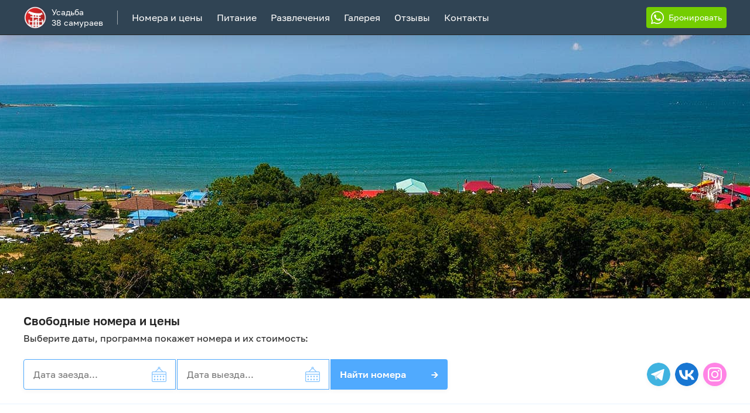

--- FILE ---
content_type: text/html; charset=UTF-8
request_url: https://www.38samuraev.ru/fotogalereya/185-chto-posmotret-v-primore.html
body_size: 9213
content:
<!DOCTYPE html>
<html lang="ru">
 <head>
    <title>Что посмотреть в Приморье?</title>
    <meta name="description" content="Что посмотреть в Приморье?" />
    <meta name="robots" content="index, follow" />
    <meta http-equiv="content-type" content="text/html; charset=utf-8" />
    <meta name="viewport" content="width=device-width, initial-scale=1">
    <link href="https://www.38samuraev.ru/favicon.png" rel="shortcut icon" type="image/x-icon" />
    <meta property="og:type" content="website">
    <meta property="og:title" content="Что посмотреть в Приморье?">
    <meta property="og:description" content="Что посмотреть в Приморье?">
    <meta property="og:url" content="https://www.38samuraev.ru/fotogalereya/185-chto-posmotret-v-primore.html">
    <meta property="og:image" content="https://38samuraev.ru/img/38s_cover.jpg">    
</head>
<body>


<!-- Yandex.Metrika counter -->
<script type="text/javascript" >
   (function(m,e,t,r,i,k,a){m[i]=m[i]||function(){(m[i].a=m[i].a||[]).push(arguments)};
   m[i].l=1*new Date();
   for (var j = 0; j < document.scripts.length; j++) {if (document.scripts[j].src === r) { return; }}
   k=e.createElement(t),a=e.getElementsByTagName(t)[0],k.async=1,k.src=r,a.parentNode.insertBefore(k,a)})
   (window, document, "script", "https://mc.yandex.ru/metrika/tag.js", "ym");

   ym(13843816, "init", {
        clickmap:true,
        trackLinks:true,
        accurateTrackBounce:true,
        webvisor:true,
        trackHash:true
   });
</script>
<noscript><div><img src="https://mc.yandex.ru/watch/13843816" style="position:absolute; left:-9999px;" alt="" /></div></noscript>
<!-- /Yandex.Metrika counter -->


<!--LiveInternet counter--><script type="text/javascript"><!--
new Image().src = "//counter.yadro.ru/hit?r"+
escape(document.referrer)+((typeof(screen)=="undefined")?"":
";s"+screen.width+"*"+screen.height+"*"+(screen.colorDepth?
screen.colorDepth:screen.pixelDepth))+";u"+escape(document.URL)+
";h"+escape(document.title.substring(0,80))+
";"+Math.random();//--></script><!--/LiveInternet-->



    <header class="header">
        <div class="top_line">
            <div class="space">
                                <a href="/" class="logo">
                    <div class="image"><img src="/img/logo.png"  title="Усадьба  «38 Самураев»" alt="Усадьба  «38 Самураев» — отдых в Приморье"></div>
                    <b>Усадьба<br>38 самураев</b>
                </a>
                  
                <div class="nav_menu">
                    <div class="sh_menu" title="Показать навигацию" style="display: none"><i></i></div>
                    <div class="menu_shell">
                        <ul class="m_links">
                            
                            <li><a href="/ceny-na-otdyh/">Номера и цены</a><div class="sublinks"><a  href="/publikacii/635-kolliektivnyie-zaiezdy.html">Коллективам</a><a  href="/publikacii/636-arienda-bolshikh-biesiedok.html">Аренда беседок</a></div></li>                            <li><a href="/pitanie/">Питание</a></li>                            <li><a href="/entertainment/">Развлечения</a></li>                            <li><a href="/fotogalereya/">Галерея</a><div class="sublinks"><a  href="/fotogalereya/183-fotografii-bazy-otdyha.html">Усадьба 38 самураев</a><b>Достопримечательности</b><a  href="/fotogalereya/181-fotografii-otdyhayucshih.html">Фото от гостей</a></div></li>                            <li><a href="/otzyvy/">Отзывы</a></li> 
                            <li class="h_item"><a href="/publikacii/">Информация</a><div class="sublinks"><a  href="/pravila-otdyha/">Правила отдыха</a><a  href="/img/map.webp">Карта пляжа</a></div></li>                            <li><a href="/kontakty/">Контакты</a><div class="sublinks"><a target="_blank" href="/kontakty/#location">Схема проезда</a></div></li>                        </ul>
                    </div>
                </div>
                <div class="tl_btns">
                    <div class="to_search" id="select-number" style="display: none">
                        <i></i>
                        <span>Подобрать номер</span>
                    </div>
                    <a target="_blank" href="https://api.whatsapp.com/send?phone=79146576625" ym-goal="wa" class="wa_booking" title="Бронировать отдых в WhatsApp">
                        <i></i>
                        <span>Бронировать</span>
                    </a>
                </div>
            </div> 
        </div>
        <div class="header_bg">
            <picture>
                <source srcset="/img/header_bg_small.jpg" media="(max-width: 620px)">
                <source srcset="/img/header_bg.jpg">
                <img srcset="/img/header_bg.jpg">
            </picture>
        </div>
        <div class="aparts_search">
            <div class="space">
                <div class="text">
                    <b class="h2">Свободные номера и цены</b>
                    <p>Выберите даты, программа покажет номера и их стоимость:</p>
                </div>
                <form action="/select-number/" method="POST" class="as_form">
                    <div class="input">
                        <i></i>
                        <input type="text" name="date_from" readonly placeholder="Дата заезда..." value="">
                    </div>
                    <div class="input">
                        <i></i>
                        <input type="text" name="date_to" readonly placeholder="Дата выезда..." value="">
                    </div>
                    <button class="btn">Найти номера<span class="arrow">→</span></button>
                </form>
                <div class="social_links">
                    <a href="https://t.me/U38samuraev" ym-goal="telegram" target="_blank" class="s_link" title="Усадьба «38 самураев» в Телеграм">
                    <span class="telegram_icon"><i></i></span>
                </a>
               
                <a href="https://vk.com/u38samuraev" ym-goal="vk" target="_blank" class="s_link" title="Усадьба «38 самураев» вКонтакте">
                    <span class="vk_icon"><i></i></span>
                </a>
             
                <a href="https://www.instagram.com/38samuraev/" ym-goal="insta" target="_blank" class="s_link" title="Инстаграм Усадьбы «38 самураев»">
                    <span class="instagram_icon"><i></i></span>
                </a>
                </div>
            </div>
        </div>
    </header>



    
<div class="central space">
    <div class="content"> 
        <ul class="crumbs" itemscope itemtype="http://schema.org/BreadcrumbList">
    <li itemprop="itemListElement" itemscope itemtype="http://schema.org/ListItem"><a itemprop="item" href="/">«38 самураев»</a><meta itemprop="position" content="1" /><meta itemprop="name" content="«38 Самураев»" /></li>
                <li><a href="/fotogalereya/">
                Фотогалерея            </a></li>            
            
</ul>  
    <h1 class="main_title">Что посмотреть в Приморье?</h1>
        
    <hr class="separator">
     
    

                <p class="main_descriptor">
                 
                
                
                                </p>
                
                <hr class="separator">

              


                <div class="list_photos">
                    <div class="lp_images">
                                                <div class="lp_image" itemscope itemtype="http://schema.org/ImageObject">                    
                            <meta itemprop="name" content="Закат в Заливе Восток" />
                            <meta itemprop="description" content="Закат в Заливе Восток" />     
                                                                           
                            <a href="/photos/big/c2460a4eda6a0b2ba3cbe2e62a432035.jpg" class="image" data-fancybox="lp_group" data-caption="Закат в Заливе Восток">
                                <img itemprop="thumbnail" src="/photos/556x480/1824-zakat-v-zalivie-vostok.jpg" alt="Закат в Заливе Восток" title="Закат в Заливе Восток">
                            </a>  
                                                        <small>Закат в Заливе Восток</small>                        </div>
                                                <div class="lp_image" itemscope itemtype="http://schema.org/ImageObject">                    
                            <meta itemprop="name" content="Палеодеревня под Находкой" />
                            <meta itemprop="description" content="Палеодеревня под Находкой" />     
                                                                           
                            <a href="/photos/big/57f10f7d5ca8077804589ed524e40ebb.jpg" class="image" data-fancybox="lp_group" data-caption="Палеодеревня под Находкой">
                                <img itemprop="thumbnail" src="/photos/556x480/1466-palieodierievnia-pod-nakhodkoi.jpg" alt="Палеодеревня под Находкой" title="Палеодеревня под Находкой">
                            </a>  
                                                        <small>Палеодеревня под Находкой</small>                        </div>
                                                <div class="lp_image" itemscope itemtype="http://schema.org/ImageObject">                    
                            <meta itemprop="name" content="Находкинский музей «Палеодеревня»" />
                            <meta itemprop="description" content="Находкинский музей «Палеодеревня»" />     
                                                                           
                            <a href="/photos/big/6195b12d1d87980ed72e9b1a8fe96578.jpg" class="image" data-fancybox="lp_group" data-caption="Находкинский музей «Палеодеревня»">
                                <img itemprop="thumbnail" src="/photos/556x480/1467-nakhodkinskii-muziei-palieodierievnia.jpg" alt="Находкинский музей «Палеодеревня»" title="Находкинский музей «Палеодеревня»">
                            </a>  
                                                        <small>Находкинский музей «Палеодеревня»</small>                        </div>
                                                <div class="lp_image" itemscope itemtype="http://schema.org/ImageObject">                    
                            <meta itemprop="name" content="«Палеодеревня» музей под открытым небом" />
                            <meta itemprop="description" content="«Палеодеревня» музей под открытым небом" />     
                                                                           
                            <a href="/photos/big/738bc44de3ff78d0055f146233ff1cbd.jpg" class="image" data-fancybox="lp_group" data-caption="«Палеодеревня» музей под открытым небом">
                                <img itemprop="thumbnail" src="/photos/556x480/1468-palieodierievnia-muziei-pod-otkrytym-niebom.jpg" alt="«Палеодеревня» музей под открытым небом" title="«Палеодеревня» музей под открытым небом">
                            </a>  
                                                        <small>«Палеодеревня» музей под открытым небом</small>                        </div>
                                                <div class="lp_image" itemscope itemtype="http://schema.org/ImageObject">                    
                            <meta itemprop="name" content="Залив Восток. Пляж бухты «Лебединое озеро»" />
                            <meta itemprop="description" content="Залив Восток. Пляж бухты «Лебединое озеро»" />     
                                                                           
                            <a href="/photos/big/78c70fdcc388a73b5059cce9fd648a86.jpg" class="image" data-fancybox="lp_group" data-caption="Залив Восток. Пляж бухты «Лебединое озеро»">
                                <img itemprop="thumbnail" src="/photos/556x480/779-zaliv-vostok-plyazh-buhty-lebedinoe-ozero.jpg" alt="Залив Восток. Пляж бухты «Лебединое озеро»" title="Залив Восток. Пляж бухты «Лебединое озеро»">
                            </a>  
                                                        <small>Залив Восток. Пляж бухты «Лебединое озеро»</small>                        </div>
                                                <div class="lp_image" itemscope itemtype="http://schema.org/ImageObject">                    
                            <meta itemprop="name" content="Залив Восток. Пляж бухты «Лебединое озеро»." />
                            <meta itemprop="description" content="Залив Восток. Пляж бухты «Лебединое озеро»." />     
                                                                           
                            <a href="/photos/big/39ec39db35bc27add33c995571253dba.jpg" class="image" data-fancybox="lp_group" data-caption="Залив Восток. Пляж бухты «Лебединое озеро».">
                                <img itemprop="thumbnail" src="/photos/556x480/777-zaliv-vostok-plyazh-buhty-lebedinoe-ozero.jpg" alt="Залив Восток. Пляж бухты «Лебединое озеро»." title="Залив Восток. Пляж бухты «Лебединое озеро».">
                            </a>  
                                                        <small>Залив Восток. Пляж бухты «Лебединое озеро».</small>                        </div>
                                                <div class="lp_image" itemscope itemtype="http://schema.org/ImageObject">                    
                            <meta itemprop="name" content="Вид с горы Брат" />
                            <meta itemprop="description" content="Вид с горы Брат" />     
                                                                           
                            <a href="/photos/big/3778aaf00e2f5f514189f7e66a4f7d4b.jpg" class="image" data-fancybox="lp_group" data-caption="Вид с горы Брат">
                                <img itemprop="thumbnail" src="/photos/556x480/526-vid-s-gory-brat.jpg" alt="Вид с горы Брат" title="Вид с горы Брат">
                            </a>  
                                                        <small>Вид с горы Брат</small>                        </div>
                                                <div class="lp_image" itemscope itemtype="http://schema.org/ImageObject">                    
                            <meta itemprop="name" content="Страусиная ферма" />
                            <meta itemprop="description" content="Страусиная ферма" />     
                                                                           
                            <a href="/photos/big/541f8cef702aac9f03c67dcb3b2dab93.jpg" class="image" data-fancybox="lp_group" data-caption="Страусиная ферма">
                                <img itemprop="thumbnail" src="/photos/556x480/464-strausinaya-ferma.jpg" alt="Страусиная ферма" title="Страусиная ферма">
                            </a>  
                                                        <small>Страусиная ферма</small>                        </div>
                                                <div class="lp_image" itemscope itemtype="http://schema.org/ImageObject">                    
                            <meta itemprop="name" content="Страусиная ферма" />
                            <meta itemprop="description" content="Страусиная ферма" />     
                                                                           
                            <a href="/photos/big/fcd46efd8b37c26391297c2e20c44766.jpg" class="image" data-fancybox="lp_group" data-caption="Страусиная ферма">
                                <img itemprop="thumbnail" src="/photos/556x480/463-strausinaya-ferma.jpg" alt="Страусиная ферма" title="Страусиная ферма">
                            </a>  
                                                        <small>Страусиная ферма</small>                        </div>
                                                <div class="lp_image" itemscope itemtype="http://schema.org/ImageObject">                    
                            <meta itemprop="name" content="Сафари-парк. (олененок)" />
                            <meta itemprop="description" content="Сафари-парк. (олененок)" />     
                                                                           
                            <a href="/photos/big/15d76434682bcb30a52e6640838d3c7d.jpg" class="image" data-fancybox="lp_group" data-caption="Сафари-парк. (олененок)">
                                <img itemprop="thumbnail" src="/photos/556x480/462-safari-park-olenenok.jpg" alt="Сафари-парк. (олененок)" title="Сафари-парк. (олененок)">
                            </a>  
                                                        <small>Сафари-парк. (олененок)</small>                        </div>
                                                <div class="lp_image" itemscope itemtype="http://schema.org/ImageObject">                    
                            <meta itemprop="name" content="Сафари-парк. (пятнистый олень)" />
                            <meta itemprop="description" content="Сафари-парк. (пятнистый олень)" />     
                                                                           
                            <a href="/photos/big/d4efb93f7ebc94465e6b23a24f2c0573.jpg" class="image" data-fancybox="lp_group" data-caption="Сафари-парк. (пятнистый олень)">
                                <img itemprop="thumbnail" src="/photos/556x480/461-safari-park-pyatnistyj-olen.jpg" alt="Сафари-парк. (пятнистый олень)" title="Сафари-парк. (пятнистый олень)">
                            </a>  
                                                        <small>Сафари-парк. (пятнистый олень)</small>                        </div>
                                                <div class="lp_image" itemscope itemtype="http://schema.org/ImageObject">                    
                            <meta itemprop="name" content="Сафари-парк. (Парк копытных)" />
                            <meta itemprop="description" content="Сафари-парк. (Парк копытных)" />     
                                                                           
                            <a href="/photos/big/e6befdc4f4cf60e7b8a3051f97443f2d.jpg" class="image" data-fancybox="lp_group" data-caption="Сафари-парк. (Парк копытных)">
                                <img itemprop="thumbnail" src="/photos/556x480/460-safari-park-park-kopytnyh.jpg" alt="Сафари-парк. (Парк копытных)" title="Сафари-парк. (Парк копытных)">
                            </a>  
                                                        <small>Сафари-парк. (Парк копытных)</small>                        </div>
                                                <div class="lp_image" itemscope itemtype="http://schema.org/ImageObject">                    
                            <meta itemprop="name" content="Сафари-парк. (Парк копытных)" />
                            <meta itemprop="description" content="Сафари-парк. (Парк копытных)" />     
                                                                           
                            <a href="/photos/big/1f9106dc6b4eb1f8da7c8d682612e04d.jpg" class="image" data-fancybox="lp_group" data-caption="Сафари-парк. (Парк копытных)">
                                <img itemprop="thumbnail" src="/photos/556x480/459-safari-park-park-kopytnyh.jpg" alt="Сафари-парк. (Парк копытных)" title="Сафари-парк. (Парк копытных)">
                            </a>  
                                                        <small>Сафари-парк. (Парк копытных)</small>                        </div>
                                                <div class="lp_image" itemscope itemtype="http://schema.org/ImageObject">                    
                            <meta itemprop="name" content="Водопад Неожиданный, странные камни в окрестностях" />
                            <meta itemprop="description" content="Водопад Неожиданный, странные камни в окрестностях" />     
                                                                           
                            <a href="/photos/big/32a2c3d981b03ef9794c1fc13bc31fdd.jpg" class="image" data-fancybox="lp_group" data-caption="Водопад Неожиданный, странные камни в окрестностях">
                                <img itemprop="thumbnail" src="/photos/556x480/411-vodopad-neozhidannyj-strannye-kamni-v-okrestnostyah.jpg" alt="Водопад Неожиданный, странные камни в окрестностях" title="Водопад Неожиданный, странные камни в окрестностях">
                            </a>  
                                                        <small>Водопад Неожиданный, странные камни в окрестностях</small>                        </div>
                                                <div class="lp_image" itemscope itemtype="http://schema.org/ImageObject">                    
                            <meta itemprop="name" content="Водопад Неожиданный" />
                            <meta itemprop="description" content="Водопад Неожиданный" />     
                                                                           
                            <a href="/photos/big/378c4e620ece08c354cb24857c5fe030.jpg" class="image" data-fancybox="lp_group" data-caption="Водопад Неожиданный">
                                <img itemprop="thumbnail" src="/photos/556x480/410-vodopad-neozhidannyj.jpg" alt="Водопад Неожиданный" title="Водопад Неожиданный">
                            </a>  
                                                        <small>Водопад Неожиданный</small>                        </div>
                                                <div class="lp_image" itemscope itemtype="http://schema.org/ImageObject">                    
                            <meta itemprop="name" content="Перед бурей" />
                            <meta itemprop="description" content="Перед бурей" />     
                                                                           
                            <a href="/photos/big/be297e0b37e179396d5cedd62db00058.jpg" class="image" data-fancybox="lp_group" data-caption="Перед бурей">
                                <img itemprop="thumbnail" src="/photos/556x480/402-pered-burej.jpg" alt="Перед бурей" title="Перед бурей">
                            </a>  
                                                        <small>Перед бурей</small>                        </div>
                                                <div class="lp_image" itemscope itemtype="http://schema.org/ImageObject">                    
                            <meta itemprop="name" content="Шторм 30 августа 2012_1" />
                            <meta itemprop="description" content="Шторм 30 августа 2012_1" />     
                                                                           
                            <a href="/photos/big/7ed31fd7e361686dde3f66a870ddcdce.jpg" class="image" data-fancybox="lp_group" data-caption="Шторм 30 августа 2012_1">
                                <img itemprop="thumbnail" src="/photos/556x480/394-shtorm-30-avgusta-2012_1.jpg" alt="Шторм 30 августа 2012_1" title="Шторм 30 августа 2012_1">
                            </a>  
                                                        <small>Шторм 30 августа 2012_1</small>                        </div>
                                                <div class="lp_image" itemscope itemtype="http://schema.org/ImageObject">                    
                            <meta itemprop="name" content="Потрясающий закат" />
                            <meta itemprop="description" content="Потрясающий закат" />     
                                                                           
                            <a href="/photos/big/c9317f59e4a19c3535641375f5485cc8.jpg" class="image" data-fancybox="lp_group" data-caption="Потрясающий закат">
                                <img itemprop="thumbnail" src="/photos/556x480/362-potryasayucshij-zakat.jpg" alt="Потрясающий закат" title="Потрясающий закат">
                            </a>  
                                                        <small>Потрясающий закат</small>                        </div>
                                                <div class="lp_image" itemscope itemtype="http://schema.org/ImageObject">                    
                            <meta itemprop="name" content="морское дно" />
                            <meta itemprop="description" content="морское дно" />     
                                                                           
                            <a href="/photos/big/75c1209a36db4981a03268ef1c742024.jpg" class="image" data-fancybox="lp_group" data-caption="морское дно">
                                <img itemprop="thumbnail" src="/photos/556x480/310-morskoe-dno.jpg" alt="морское дно" title="морское дно">
                            </a>  
                                                        <small>морское дно</small>                        </div>
                                                <div class="lp_image" itemscope itemtype="http://schema.org/ImageObject">                    
                            <meta itemprop="name" content="гора Брат" />
                            <meta itemprop="description" content="гора Брат" />     
                                                                           
                            <a href="/photos/big/11948d69b4e84fe2880860fdfafd9464.jpg" class="image" data-fancybox="lp_group" data-caption="гора Брат">
                                <img itemprop="thumbnail" src="/photos/556x480/304-gora-brat.jpg" alt="гора Брат" title="гора Брат">
                            </a>  
                                                        <small>гора Брат</small>                        </div>
                                            </div>
                </div>
                
                
                

                
   
            <div class="nav_pages"></div>
              
                  
                <button type="button" id="page-scroll" class="btn subload">Показать больше фотографий<span>•••</span></button>     
               
            
                    
    </div>            
            <div class="sidebar">
            <div class="sb_block">
                <div class="link_card">
                    <a href="/fotogalereya/" class="lc_gallery" title="Фотографии и видео Усадьбы «38 самураев»">
                        <span class="image"><img src="/img/lci_gallery.jpg" alt="Фотографии и видео Усадьбы «38 самураев»" title="Фотографии и видео Усадьбы «38 самураев»"></span>
                        <span class="text"><b>Галерея Усадьбы</b><small>Смотрите фотографии и видео Усадьбы «38 самураев»</small></span>
                    </a>
                </div>
            </div>
            <div class="sb_block">
                <div class="link_card">
                    <a href="/pravila-otdyha/" class="lc_rules">
                        <span class="text"><b>Правила отдыха</b><small>Ознакомиться с правилами отдыха в Усадьбе «38 самураев»</small></span>
                    </a>
                </div>
                <div class="link_card">
                    <a href="/publikacii/" class="lc_publ">
                        <span class="text"><b>Публикации</b><small>Узнайте больше информации об отдыхе в Усадьбе «38 самураев»</small></span>
                    </a>
                </div>
            </div>
            <div class="sb_block">
                <div class="link_card">
                    <a href="/img/map.webp" class="lc_map" title="Схема территории пляжа «Лебединое озеро» и Усадьбы «38 самураев»" data-fancybox>
                        <span class="image"><img src="/img/lci_map.jpg" alt="Схема территории пляжа «Лебединое озеро» и Усадьбы «38 самураев»" title="Схема территории пляжа «Лебединое озеро» и Усадьбы «38 самураев»"></span>
                        <span class="text"><b>Карта пляжа</b><small>Схема территории пляжа «Лебединое озеро» и Усадьбы «38 самураев»</small></span>
                    </a>
                </div>
            </div>
            <div class="sb_block">
                <div class="sb_vr_title">
                    <a href="/otzyvy/">
                        <b>Отзывы об отдыхе</b>
                        <small>Мнения и впечатления об отдыхе в Усадьбе от реальных людей</small>
                    </a>
                </div>
                                
                <div class="visitor_review">
                    <div class="vr_area">
                        <div class="head">
                            <b class="name">Артем</b>
                            <small class="date">17.10.2025</small>
                                                        <i class="review_rating">
                                <i class="rr_mask" style="width: 100%;"></i>
                            </i>
                                                        <!--
                            <small class="from_outside">из Яндекс Карт</small>
                            -->
                        </div>
                        <div class="text">
                            <p><a data-action="review_goto" data-hash="#review-2951" href="/otzyvy/#review-2951">Здесь всегда комфортно и душевно. Все продумано до мелочей и чувствуешь от этого...</a></p>
                        </div>
                    </div>
                </div>
                                
                <div class="visitor_review">
                    <div class="vr_area">
                        <div class="head">
                            <b class="name">Алена</b>
                            <small class="date">06.10.2025</small>
                                                        <i class="review_rating">
                                <i class="rr_mask" style="width: 100%;"></i>
                            </i>
                                                        <!--
                            <small class="from_outside">из Яндекс Карт</small>
                            -->
                        </div>
                        <div class="text">
                            <p><a data-action="review_goto" data-hash="#review-2950" href="/otzyvy/#review-2950">В усадьбе была много раз, отдыхали в беседках с разными компаниями и по разному...</a></p>
                        </div>
                    </div>
                </div>
                                
                <div class="visitor_review">
                    <div class="vr_area">
                        <div class="head">
                            <b class="name">Марина</b>
                            <small class="date">05.10.2025</small>
                                                        <i class="review_rating">
                                <i class="rr_mask" style="width: 100%;"></i>
                            </i>
                                                        <!--
                            <small class="from_outside">из Яндекс Карт</small>
                            -->
                        </div>
                        <div class="text">
                            <p><a data-action="review_goto" data-hash="#review-2949" href="/otzyvy/#review-2949">5 дней абсолютного счастья!!! Спасибо команде 38 самураев! Вы лучшие!!! У вас уютно,...</a></p>
                        </div>
                    </div>
                </div>
                            </div>
        </div>

</div>
    

    <footer class="footer">
        <div class="space">
            <div class="f_top">
                <div class="aparts_search">
                    <div class="text">
                        <b class="h2">Свободные номера и цены</b>
                        <p>Выберите даты, программа покажет номера и их стоимость:</p>
                    </div>
                    <form action="/select-number/" method="POST" class="as_form">
                        <div class="input">
                            <i></i>
                            <input type="text" name="date_from" readonly placeholder="Дата заезда..." value="">
                        </div>
                        <div class="input">
                            <i></i>
                            <input type="text" name="date_to" readonly placeholder="Дата выезда..." value="">
                        </div>
                        <button class="btn">Найти номера<span class="arrow">→</span></button>
                    </form>
                </div>
                <div class="f_navigation">
                    <ul>
                        <li class="group_title"><b>Проживание</b></li>
                        <li><a href="/ceny-na-otdyh/">Номера и цены</a></li>                        <li><a href="/pitanie/">Питание</a></li>                        <li><a href="/publikacii/635-kolliektivnyie-zaiezdy.html">Коллективам</a></li>                        <li><a href="/publikacii/636-arienda-bolshikh-biesiedok.html">Аренда беседок</a></li>                       
                                                <li><a href="/pravila-otdyha/">Правила проживания</a></li>                        <li><a href="/privacy-policy/">Политика конфиденциальности</a></li>                        
                    </ul>
                    <ul>
                        <li class="group_title"><b>Информация</b></li>
                        <li><a href="/entertainment/">Развлечения</a></li>                                                <li><a href="/fotogalereya/">Галерея</a></li>                        <li><a href="/otzyvy/">Отзывы</a></li>                        <li><a href="/publikacii/">Публикации</a></li>                        <li><a href="/faq/">Вопрос-ответ</a></li>                        <li><a target="_blank" data-fancybox href="/img/map.webp">Карта пляжа</a></li>
                    </ul>
                    <ul>
                        <li class="group_title"><b>Контакты</b></li>
                        <li><a href="/kontakty/">Контакты</a></li>                        <li><a href="/kontakty/#location">Схема проезда</a></li>                        <li><a href="https://api.whatsapp.com/send?phone=79146576625" ym-goal="wa">Написать в WhatsApp</a></li>
                    </ul>
                </div>
            </div>
            <div class="f_bottom">
            <div class="f_social">
                <a href="https://t.me/U38samuraev" ym-goal="telegram" target="_blank" class="fs_block">
                    <span class="telegram_icon"><i></i></span>
                </a>
               
                <a href="https://vk.com/u38samuraev" ym-goal="vk" target="_blank" class="fs_block">
                    <span class="vk_icon"><i></i></span>
                </a>
               
                <a href="https://www.instagram.com/38samuraev/" ym-goal="insta" target="_blank" class="fs_block">
                    <span class="instagram_icon"><i></i></span>
                </a>
                <a href="https://api.whatsapp.com/send?phone=79146576625" ym-goal="wa" target="_blank" class="fs_block">
                    <span class="wa_icon"><i></i></span>
                </a>
            </div>
            <div class="f_copyright">
                © 2026, Усадьба «38 самураев».<br>Приморье, Партизанский район (г.Находка), бухта «Антарес».<br>Сайт информационный, не является публичной офертой.
                                
            </div>
        </div>
        </div>
    </footer>

    
    <div id="overlay" class="loader"></div>

    <div class="to_top" title="Вернуться наверх ↑"></div>

    <link rel="stylesheet" href="/css/style-v3.css">
    <link rel="stylesheet" href="/css/fancybox.css">

    <script src="/js/jquery.js"></script>
    <script src="/js/common.js"></script>
    <script src="/js/main.js"></script>
    <script src="/js/fancybox.js"></script>
    <script src="/js/datepicker.js"></script>
    <script src="/js/imask.min.js"></script>
    <script>
    
    var booking_calend_loaded = false;
    
    function load_booking_calend(){
        if(window.booking_calend_loaded) return true;
        
        m = $('.m_tab.active').data('month');
        
        overlay_show();
        
        $.post('/ajax/booking_calend', {full: 1}, function(data){
            data = JSON.parse(data);
            $('div.rooms_list').html(data);
            
            $('.show_all_rooms').hide();
            
            window.booking_calend_loaded = true;
            
            overlay_hide(); 
            
            $('.m_tab[data-month="'+m+'"]').trigger('click');   
        });
        
        return false;
    }
    
    $('body').on('click', '.rooms_list > .months_tabs > .m_tab, .show_all_rooms > .link', function(){
        month = $(this).data('month');

        
        $('.rooms_list > .months_tabs > .m_tab').removeClass('active');
        $(this).addClass('active');  
        
        if(!load_booking_calend(this)) return;
        
        $('.rooms_list .rl_month').hide();
        $('.rooms_list .rl_month[rel="'+month+'"]').show();
    })
    
    $('body').on('click', '.rooms_list .room_photo', function(){
        id = $(this).data('number');
        
        console.log(id);
        
        $('#photoblock > div[data-number-id="'+id+'"] img:first').click();
    }) 
    
    $('body').on('click', '.rooms_list .room_info', function(){
        id = $(this).data('number-id');
        
        $.post('/ajax/number_info', {id: id}, function(data){
            $('#room_text').html(data);
            Fancybox.show([{ src: "#room_text", type: "inline" }]);     
        })
    });   
    
    
    date_from_filter = ['2026-01-18','2026-01-19','2026-01-20','2026-01-21','2026-01-22','2026-01-23','2026-01-24','2026-01-25','2026-01-26','2026-01-27','2026-01-28','2026-01-29','2026-01-30','2026-01-31','2026-02-01','2026-02-02','2026-02-03','2026-02-04','2026-02-05','2026-02-06','2026-02-07','2026-02-08','2026-02-09','2026-02-10','2026-02-11','2026-02-12','2026-02-13','2026-02-14','2026-02-15','2026-02-16','2026-02-17','2026-02-18','2026-02-19','2026-02-20','2026-02-21','2026-02-22','2026-02-23','2026-02-24','2026-02-25','2026-02-26','2026-02-27','2026-02-28','2026-03-01','2026-03-02','2026-03-03','2026-03-04','2026-03-05','2026-03-06','2026-03-07','2026-03-08','2026-03-09','2026-03-10','2026-03-11','2026-03-12','2026-03-13','2026-03-14','2026-03-15','2026-03-16','2026-03-17','2026-03-18','2026-03-19','2026-03-20','2026-03-21','2026-03-22','2026-03-23','2026-03-24','2026-03-25','2026-03-26','2026-03-27','2026-03-28','2026-03-29','2026-03-30','2026-03-31','2026-04-01','2026-04-02','2026-04-03','2026-04-04','2026-04-05','2026-04-06','2026-04-07','2026-04-08','2026-04-09','2026-04-10','2026-04-11','2026-04-12','2026-04-13','2026-04-14','2026-04-15','2026-04-16','2026-04-17','2026-04-18','2026-04-19','2026-04-20','2026-04-21','2026-04-22','2026-04-23','2026-04-24','2026-04-25','2026-04-26','2026-04-27','2026-04-28','2026-04-29','2026-04-30','2026-05-02','2026-05-03','2026-05-04','2026-05-06','2026-05-07','2026-05-08','2026-05-09','2026-05-10','2026-05-11','2026-05-12','2026-05-13','2026-05-14','2026-05-15','2026-05-16','2026-05-17','2026-05-18','2026-05-19','2026-05-20','2026-05-21','2026-05-22','2026-05-23','2026-05-24','2026-05-25','2026-05-26','2026-05-27','2026-05-28','2026-05-29','2026-05-30','2026-05-31','2026-06-01','2026-06-02','2026-06-03','2026-06-11','2026-06-14','2026-06-16','2026-06-17','2026-06-18','2026-06-20','2026-06-22','2026-06-23','2026-06-24','2026-06-27','2026-06-29','2026-06-30','2026-07-08','2026-07-10','2026-07-11','2026-07-12','2026-07-13','2026-07-16','2026-07-17','2026-07-19','2026-07-21','2026-07-23','2026-07-27','2026-07-29','2026-08-05','2026-08-20','2026-08-22','2026-08-23','2026-08-24','2026-08-25','2026-08-26','2026-08-27','2026-08-28','2026-09-03','2026-09-06','2026-09-07','2026-09-08','2026-09-09','2026-09-10','2026-09-11','2026-09-12','2026-09-13','2026-09-14','2026-09-15','2026-09-16','2026-09-17','2026-09-18','2026-09-19','2026-09-20','2026-09-21','2026-09-22','2026-09-23','2026-09-24','2026-09-25','2026-09-26','2026-09-28','2026-09-29','2026-09-30','2026-10-01','2026-10-02','2026-10-03','2026-10-04','2026-10-05','2026-10-06','2026-10-07','2026-10-08','2026-10-09','2026-10-10','2026-10-11','2026-10-12','2026-10-13','2026-10-14','2026-10-15','2026-10-16','2026-10-17','2026-10-18','2026-10-19','2026-10-20','2026-10-21','2026-10-22','2026-10-23','2026-10-24','2026-10-25','2026-10-26','2026-10-27','2026-10-28','2026-10-29','2026-10-30','2026-10-31','2026-11-01','2026-11-02','2026-11-03','2026-11-04','2026-11-05','2026-11-06','2026-11-07','2026-11-08','2026-11-09','2026-11-10','2026-11-11','2026-11-12','2026-11-13','2026-11-14','2026-11-15','2026-11-16','2026-11-17','2026-11-18','2026-11-19','2026-11-20','2026-11-21','2026-11-22','2026-11-23','2026-11-24','2026-11-25','2026-11-26','2026-11-27','2026-11-28','2026-11-29','2026-11-30','2026-12-01','2026-12-02','2026-12-03','2026-12-04','2026-12-05','2026-12-06','2026-12-07','2026-12-08','2026-12-09','2026-12-10','2026-12-11','2026-12-12','2026-12-13','2026-12-14','2026-12-15','2026-12-16','2026-12-17','2026-12-18','2026-12-19','2026-12-20','2026-12-21','2026-12-22','2026-12-23','2026-12-24','2026-12-25','2026-12-26','2026-12-27','2026-12-28','2026-12-29','2026-12-30','2026-12-31','2027-01-01','2027-01-02','2027-01-03','2027-01-04','2027-01-05','2027-01-06','2027-01-07','2027-01-08','2027-01-09','2027-01-10','2027-01-11','2027-01-12']; 
    date_to_filter = [];
    
            
    $(document).ready(function(){
                                    
        $.fn.datepicker.setDefaults({
            language: 'ru-RU',
            format: 'dd.mm.YYYY',
            days: ['Воскресенье', 'Понедельник', 'Вторник', 'Среда', 'Четверг', 'Пятница', 'Суббота'],
            daysShort: ['Вс', 'Пн', 'Вт', 'Ср', 'Чт', 'Пт', 'Сб'],
            daysMin: ['Вс', 'Пн', 'Вт', 'Ср', 'Чт', 'Пт', 'Сб'],
            months: ['Январь', 'Февраль', 'Март', 'Апрель', 'Май', 'Июнь', 'Июль', 'Август', 'Сентябрь', 'Октябрь', 'Ноябрь', 'Декабрь'],
            monthsShort: ['Янв', 'Фев', 'Мар', 'Апр', 'Май', 'Июн', 'Июл', 'Авг', 'Сен', 'Окт', 'Ноя', 'Дек'],
            weekStart: 1,
            offset: '5',
        });   

        $('form.as_form').ready(function(){
            //console.log('LOG 1');

            $('header input[name="date_from"]').datepicker({
                autoHide: true,
                startDate: '18.01.2026',
                endDate: '18.01.2027',
                trigger: $('header input[name="date_from"]').parent(),
                
                filter: function(date, view) {
                    if(view == 'day'){
                        let ye = new Intl.DateTimeFormat('en', { year: 'numeric' }).format(date);
                        let mo = new Intl.DateTimeFormat('en', { month: '2-digit' }).format(date);
                        let da = new Intl.DateTimeFormat('en', { day: '2-digit' }).format(date);
                        i = `${ye}-${mo}-${da}`;

                        if (!date_from_filter.includes(i)) {
                            return false; 
                        }
                    }
                }                
                
            }).on('pick.datepicker', function(e){
                date = $('header input[name="date_from"]').datepicker('getDate');
                let ye = new Intl.DateTimeFormat('en', { year: 'numeric' }).format(date);
                let mo = new Intl.DateTimeFormat('en', { month: '2-digit' }).format(date);
                let da = new Intl.DateTimeFormat('en', { day: '2-digit' }).format(date);
                date_txt = `${ye}-${mo}-${da}`;
                                    
                $.post('/ajax/get_avaible_date_to', {date_from: date_txt}, function(data){
                    date_to_filter = [];
                    data = JSON.parse(data);
                    
                    for(i=0;i<data.length;i++){
                        date_to_filter.push( data[i] );    
                    }
                    
                    if(date_to_filter.length>0){
                        $('header input[name="date_to"]').datepicker('setDate', new Date(date_to_filter[0]));
                    }
                });
                if($('header input[name="date_to"]').datepicker('getDate') < e.date || $('header input[name="date_to"]').val().length < 5 || $('header input[name="date_to"]').val().length > 10){
                }
            });

            $('header input[name="date_to"]').datepicker({
                autoHide: true,
                startDate: '18.01.2026',
                trigger: $('header input[name="date_to"]').parent(),
                filter: function(date, view) {
                    if(view == 'day'){
                        let ye = new Intl.DateTimeFormat('en', { year: 'numeric' }).format(date);
                        let mo = new Intl.DateTimeFormat('en', { month: '2-digit' }).format(date);
                        let da = new Intl.DateTimeFormat('en', { day: '2-digit' }).format(date);
                        i = `${ye}-${mo}-${da}`;
                        if (!date_to_filter.includes(i)) {
                            return false; 
                        }
                    }
                }                
            });

        
            
            
            
            
//////////////////////////



            $('footer input[name="date_from"]').datepicker({
                autoHide: true,
                startDate: '18.01.2026',
                endDate: '18.01.2027',
                trigger: $('footer input[name="date_from"]').parent(),
                
                filter: function(date, view) {
                    
                    if(view == 'day'){
                        let ye = new Intl.DateTimeFormat('en', { year: 'numeric' }).format(date);
                        let mo = new Intl.DateTimeFormat('en', { month: '2-digit' }).format(date);
                        let da = new Intl.DateTimeFormat('en', { day: '2-digit' }).format(date);
                        i = `${ye}-${mo}-${da}`;
                        
                        
                        if (!date_from_filter.includes(i)) { 
                            return false; 
                        }
                    } 
                    
                 
                }                
                
            }).on('pick.datepicker', function(e){
                date = $('footer input[name="date_from"]').datepicker('getDate');
                let ye = new Intl.DateTimeFormat('en', { year: 'numeric' }).format(date);
                let mo = new Intl.DateTimeFormat('en', { month: '2-digit' }).format(date);
                let da = new Intl.DateTimeFormat('en', { day: '2-digit' }).format(date);
                date_txt = `${ye}-${mo}-${da}`;
                                    
                $.post('/ajax/get_avaible_date_to', {date_from: date_txt}, function(data){
                    date_to_filter = [];
                    data = JSON.parse(data);
                    
                    for(i=0;i<data.length;i++){
                        date_to_filter.push( data[i] );    
                    }
                    
                    if(date_to_filter.length>0){
                        $('footer input[name="date_to"]').datepicker('setDate', new Date(date_to_filter[0]));
                    }
                        
                    //console.log(date_to_filter);
                });
                if($('footer input[name="date_to"]').datepicker('getDate') < e.date || $('footer input[name="date_to"]').val().length < 5 || $('footer input[name="date_to"]').val().length > 10){
                }
            });
            

            $('footer input[name="date_to"]').datepicker({
                autoHide: true,
                startDate: '18.01.2026',
                trigger: $('footer input[name="date_to"]').parent(),
                filter: function(date, view) {
                    if(view == 'day'){
                        let ye = new Intl.DateTimeFormat('en', { year: 'numeric' }).format(date);
                        let mo = new Intl.DateTimeFormat('en', { month: '2-digit' }).format(date);
                        let da = new Intl.DateTimeFormat('en', { day: '2-digit' }).format(date);
                        i = `${ye}-${mo}-${da}`;
                        if (!date_to_filter.includes(i)) {
                            return false; 
                        }
                    }
                }                
            });

             
                            
            
            
        });  
        
        $('.to_search').on('click', function(){
            $("html, body").animate({
                scrollTop: $("header b.h2").offset().top - 80
            }, 500); 
            
            return false;          
        }) 
        
        // Цели
        $('[ym-goal]').on('click', function(){
            goal = $(this).attr('ym-goal');
            ym(13843816,'reachGoal', goal);    
        })              
        
    });
    </script>    
</body>






            <script>

            
         
            </script>    
            

<!-- ВК49865 -->

</html>

--- FILE ---
content_type: text/css
request_url: https://www.38samuraev.ru/css/style-v3.css
body_size: 26918
content:
.booking_info .bi_block .bib_text .note_mark,.content .barter_block .bb_options .bbo_item .text b,.h1,.h2,.h3,.h4,.mod_win form .f_block>b,article,aside,footer,header,hr,menu,nav,section{display:block}.btn,.link,.select select,a,button,form.as_form .input input:hover,span.close{cursor:pointer}.content .crumbs li span,.text_short,.visitor_review .vr_area .head{text-overflow:ellipsis;overflow:hidden}.e404 .page_info>b,.fp_content h1{font-size:28px}@font-face{font-family:Golos_DemiBold;src:url('../fonts/Golos_DemiBold.woff2') format('woff2'),url('../fonts/Golos_DemiBold.woff') format('woff'),url('../fonts/Golos_DemiBold.ttf') format('truetype');font-weight:600;font-style:normal;font-display:swap}@font-face{font-family:Golos_Regular;src:url('../fonts/Golos_Regular.woff2') format('woff2'),url('../fonts/Golos_Regular.woff') format('woff'),url('../fonts/Golos_Regular.ttf') format('truetype');font-weight:400;font-style:normal;font-display:swap}:root{--text_color:#252525;--small_text_color:#777;--green_text_color:#6CBF00;--font_bold:'Golos_DemiBold';--link_color:#0E77CC;--red_color:#EE1515;--blue_color:#50AAFE;--blue_color_light:#e7f3ff;--green_color:#74CD00;--green_color_light:#f1faeb;--yellow_color:#FFF9CC;--gradient_color:linear-gradient(270deg, #FDE8E8 0%, #F4E8FD 100%);--dark_color_bg:#304454;--whatsapp_color:#25D366;--instagram_color:#FF83E5;--border_radius:4px;--shadow_element:0 2px 8px 0 rgb(0 0 0 / 5%);--shadow_text:0 1px 1px rgb(0 0 0 / 10%);--vk_icon:url("[data-uri]");--whatsapp_icon:url("[data-uri]");--rubler_icon:url("[data-uri]");--telegram_icon:url("[data-uri]");--instagram_icon:url("[data-uri]");--calendar_icon:url("[data-uri]");--rating_star:url('data:image/svg+xml,%3Csvg xmlns="http://www.w3.org/2000/svg" width="20" height="20" viewBox="0 0 20 20"%3E%3Cpath d="M10.95108.70746l1.65207,5.39122a.99645.99645,0,0,0,.95108.70746H19.0026a1.00514,1.00514,0,0,1,.6043,1.80154l-4.49236,3.46075a1.00871,1.00871,0,0,0-.34678,1.09408l1.69543,5.53271a.99733.99733,0,0,1-1.55538,1.09408L10.6043,16.474a.98886.98886,0,0,0-1.20861,0L5.09219,19.7893a.99733.99733,0,0,1-1.55538-1.09408l1.69543-5.53271a1.00871,1.00871,0,0,0-.34678-1.09408L.39309,8.60768A1.00514,1.00514,0,0,1,.9974,6.80614H6.44577a.99645.99645,0,0,0,.95108-.70746L9.04892.70746A.993.993,0,0,1,10.95108.70746Z" fill="%23bccee5"/%3E%3C/svg%3E');--rating_star_mask:url('data:image/svg+xml,%3Csvg xmlns="http://www.w3.org/2000/svg" width="20" height="20" viewBox="0 0 20 20"%3E%3Cpath d="M10.95108.70746l1.65207,5.39122a.99645.99645,0,0,0,.95108.70746H19.0026a1.00514,1.00514,0,0,1,.6043,1.80154l-4.49236,3.46075a1.00871,1.00871,0,0,0-.34678,1.09408l1.69543,5.53271a.99733.99733,0,0,1-1.55538,1.09408L10.6043,16.474a.98886.98886,0,0,0-1.20861,0L5.09219,19.7893a.99733.99733,0,0,1-1.55538-1.09408l1.69543-5.53271a1.00871,1.00871,0,0,0-.34678-1.09408L.39309,8.60768A1.00514,1.00514,0,0,1,.9974,6.80614H6.44577a.99645.99645,0,0,0,.95108-.70746L9.04892.70746A.993.993,0,0,1,10.95108.70746Z" fill="%23FFCF3A"/%3E%3C/svg%3E');--search_icon:url("[data-uri]");--apart_icon1:url("[data-uri]");--apart_icon2:url("[data-uri]");--apart_icon3:url("[data-uri]");--apart_icon4:url("[data-uri]");--apart_icon5:url("[data-uri]");--apart_icon6:url("[data-uri]");--apart_icon21:url("[data-uri]");--apart_icon22:url("[data-uri]");--apart_icon23:url("[data-uri]");--photo_icon:url("[data-uri]");--room_info_icon:url("[data-uri]")}*{margin:0;padding:0;outline:0;-webkit-font-smoothing:antialiased;-moz-osx-font-smoothing:grayscale}*,:after,:before{-webkit-box-sizing:border-box;box-sizing:border-box}body,html{height:100%}body{font:16px/24px Golos_Regular,Helvetica,Arial,sans-serif;background:#fff;color:#252525;touch-action:manipulation}.space{max-width:1280px;margin:0 auto;padding:0 40px}img{border:none;border-radius:var(--border_radius)}.link,a{text-decoration:none;color:var(--link_color)}.footer .f_navigation ul li a:hover,.header .top_line .nav_menu .m_links li a:hover,.header .top_line .nav_menu .m_links li b,.header .top_line.wbg .nav_menu .m_links li a:hover,.link:hover,.red_color,a:hover,sup{color:var(--red_color)}.link:hover,a:hover{transition:color .2s linear}hr{position:relative;width:100%;height:1px;margin:8px 0;background:var(--blue_color_light);border:none;border-radius:2px}.adm_links,p{margin:12px 0}.text_short{max-width:100%;white-space:nowrap}.up_text{text-transform:uppercase;letter-spacing:1px}.text_center{text-align:center}.italic,em,i{font-style:italic}.green_color,.visitor_review .vr_area .admin_answer b.name{color:var(--green_text_color)}.blue_color,.btn:hover,button:hover{color:var(--blue_color)}.faq .faq_box .faq_items .faq_item .faq_ask .text .group_name,.grey_text{color:var(--small_text_color)}.h1,.h2,.h3,b,h1,h2,h3,strong{font-family:var(--font_bold);font-weight:600}.h1,h1{font-size:24px;line-height:32px}.h2,h2{font-size:20px;line-height:28px}.h3,h3{font-size:18px;line-height:26px}.adm_links .link,.content .add_gallery_item .text,.content .add_review .text,.content .note_list ul.num_list li,.small_text,small{font-size:14px;line-height:20px}sup{padding-left:4px;font-size:12px;vertical-align:super}.btn,button,input,select,textarea{height:52px;padding:0 16px;font-size:16px;box-shadow:var(--shadow_element)}ul li{list-style:none}span.close{position:absolute;top:20px;right:20px;width:28px;height:28px;opacity:.75;transition:.25s;z-index:1000}span.close:after,span.close:before{content:'';position:absolute;top:4px;left:12px;width:4px;height:20px;background:#252525;border-radius:2px;transform:rotate(45deg);transition:.25s}span.close:after,span.close:hover:before{background:#ee1515}span.close:after{transform:rotate(-45deg)}.to_top:hover,form.as_form .input:hover:after,span.close:hover{opacity:1}span.close:hover:after{background:#252525}.instagram_icon i,.telegram_icon i,.vk_icon i,.wa_icon i{position:relative;display:flex;justify-content:center;align-items:center;width:40px;height:40px;border-radius:40px;box-shadow:var(--shadow_element)}.instagram_icon i:after,.wa_icon i:after{content:'';position:relative;display:block;width:24px;height:24px}.wa_icon i{background:var(--whatsapp_color)}.wa_icon i:after{background-image:var(--whatsapp_icon)}.instagram_icon i{background:var(--instagram_color)}.instagram_icon i:after{background-image:var(--instagram_icon)}.telegram_icon i{background-image:var(--telegram_icon)}.vk_icon i{background-image:var(--vk_icon)}.btn,button{position:relative;display:inline-flex;align-items:center;justify-content:space-between;border:0;background:var(--blue_color);border-radius:var(--border_radius);font-family:var(--font_bold);color:#fff;text-shadow:var(--shadow_text);overflow:hidden}.btn.green{background:var(--green_color)}.btn:hover,button:hover{background:#252525;transition:color .2s linear,background .2s linear}.btn.green:hover{color:var(--green_color)}.btn.small{height:42px}.btn .arrow,button .arrow{position:relative;top:1px;margin-left:4px}.btn.subload{width:100%;margin-top:16px}input,select,textarea{position:relative;display:inline-block;width:auto;outline-style:none;border:0;border-radius:var(--border_radius);background:#fff;font-family:inherit}textarea{padding:16px}input.error,textarea.error{border:1px solid var(--red_color)}input:focus,textarea:focus{border:2px solid var(--blue_color)!important}.adm_links .link,.link_card a{border-radius:var(--border_radius)}.content .publication_text,.content .publications,.faq_ask_form,.header .aparts_search .space,.link_card,.select{position:relative}.select:after{content:'↓';position:absolute;top:0;right:16px;display:flex;align-items:center;justify-content:center;height:100%}.select select{width:100%;padding-right:40px;appearance:none}.policy-agree{position:relative;display:flex;align-items:center}.policy-agree>input{flex-shrink:0;position:relative;width:20px;height:20px;padding:0;margin-right:16px}.policy-agree>small{line-height:18px}.adm_links{position:relative}.adm_links .link{padding:4px 8px;background:var(--blue_color);color:#fff;text-shadow:var(--shadow_text)}.footer,.header .top_line{background:var(--dark_color_bg)}.adm_links .link:hover,.faq .faq_box .faq_items .faq_item .faq_ask:hover i.icon:after,.faq .faq_box .faq_items .faq_item .faq_ask:hover i.icon:before,.faq_ask_form form .f_block .loaded_items .l_item .text .del_item:hover,.header .top_line.wbg .nav_menu .sh_menu.active i:after,.header .top_line.wbg .nav_menu .sh_menu.active i:before,.visitor_review .adm_links .link:hover{background:var(--red_color)}i.review_rating,i.review_rating .rr_mask{position:relative;top:1px;display:inline-flex;align-items:center;width:74px;height:13px;background-image:var(--rating_star);background-size:15px 13px}i.review_rating.bigger,i.review_rating.bigger .rr_mask{width:138px;height:24px;background-size:28px 24px}i.review_rating .rr_mask{position:absolute;top:0;background-image:var(--rating_star_mask)}.footer .f_social,.footer .f_top,form.as_form{position:relative;display:flex}form.as_form .input{position:relative;width:100%;max-width:260px;min-width:180px;margin-right:2px}form.as_form .input input{width:100%;border-radius:0}.rooms_list .months_tabs .m_tab:first-child,form.as_form .input:first-child input{border-radius:4px 0 0 4px}form.as_form .input:after{content:'';position:absolute;top:13px;right:16px;width:25px;height:26px;background-image:var(--calendar_icon);opacity:.7;pointer-events:none}form.as_form .btn{width:100%;max-width:200px;border-radius:0 4px 4px 0}.link_card a{position:relative;display:flex;flex-direction:column;padding:16px;background:#fff;box-shadow:var(--shadow_element);border:1px solid var(--blue_color_light)}.link_card a.lc_map{cursor:zoom-in}.link_card .image{position:relative;width:100%;height:120px;margin-bottom:16px;border-radius:var(--border_radius);box-shadow:var(--shadow_element);overflow:hidden}.aparts_result .ar_list .ar_item .image img,.content .le_items .le_item .image img,.content .list_photos .lp_images .lp_image .image img,.content .publication_text .single_image img,.content .publications .publication_item .image img,.faq_ask_form form .f_block .loaded_items .l_item .image img,.fp_content .about_38s .images .img img,.header .top_line .logo .image img,.images_list .image img,.link_card .image img{width:100%;height:100%;object-fit:cover}.link_card .text b,.sidebar .sb_block .sb_vr_title a b{font-family:inherit;font-weight:400}.link_card .text small,.sidebar .sb_block .sb_vr_title a small{display:block;margin-top:4px;color:var(--text_color)}.aparts_result .ar_list .ar_item .image:hover img,.fp_content .about_38s .images .img:hover img,.link_card:hover .image img{transform:scale(1.1);transition:transform .2s linear}.content .visitor_reviews,.header{position:relative;display:flex;flex-direction:column;width:100%}.header .top_line{position:fixed;top:0;left:0;right:0;width:100%;height:60px;border-bottom:1px solid #252525;box-shadow:0 12px 24px 0 rgb(0 0 0 / 15%);z-index:101}.header .top_line .space{position:relative;display:flex;align-items:center;height:100%}.header .top_line .to_search,.header .top_line .wa_booking{display:flex;height:36px;border-radius:var(--border_radius);line-height:18px;box-shadow:none;color:#fff;position:relative;font-size:14px;padding:0 8px;cursor:pointer}.header .top_line .logo{position:relative;display:flex;align-items:center;flex-shrink:0}.header .top_line .logo .image{width:40px;height:40px}.header .top_line .logo b{margin-left:8px;font-size:14px;line-height:18px;color:#fff;font-family:inherit;font-weight:400}.header .top_line .tl_btns{position:relative;display:flex;align-items:center;margin-left:auto}.header .top_line .wa_booking{align-items:center;flex-shrink:0;background:var(--green_color)}.header .top_line .wa_booking i{position:relative;flex-shrink:0;width:22px;height:22px;background-image:var(--whatsapp_icon)}.booking_info .bi_block .bib_text .bib_title>span,.header .aparts_search .social_links .s_link,.header .top_line .to_search span,.header .top_line .wa_booking span{margin-left:8px}.header .top_line .wa_booking:hover{background:#252525;color:var(--green_color);transition:.2s}.header .top_line .to_search{align-items:center;flex-shrink:0;margin-right:24px;background:var(--blue_color)}.header .top_line .to_search i{position:relative;flex-shrink:0;width:22px;height:22px;background-image:var(--search_icon)}.header .top_line .to_search:hover{background:#252525;color:var(--blue_color);transition:.2s}.header .top_line .to_search.active,.header .top_line.touch .nav_menu .sh_menu{display:flex!important}.header .top_line .nav_menu{position:relative;display:flex;align-items:center;margin-left:24px;border-left:1px solid #9fa8ae}.header .top_line .nav_menu .m_links{position:relative;display:flex;margin-left:auto}.header .top_line .nav_menu .m_links li{position:relative;margin-left:24px;white-space:nowrap}.aparts_result .ar_list .ar_item .text .apart_description .hidden,.datepicker-hide,.faq .faq_box .faq_items .faq_item.full .faq_ask i.icon:after,.fp_content .about_38s .text p.hidden,.header .top_line .nav_menu .m_links li.h_item,.mod_win._order_apart .stage1.hidden,.mod_win._order_apart .stage2.hidden,.sidebar .sb_block:last-child:after,.visitor_review .vr_area .admin_answer .text:after{display:none}.header .top_line .nav_menu .m_links li a,.header .top_line .nav_menu .m_links li b{display:flex;align-items:center;text-shadow:var(--shadow_text);font-family:inherit;font-weight:400}.footer .f_navigation ul li a,.header .top_line .nav_menu .m_links li a{color:#fff}.header .top_line .nav_menu .sh_menu{position:relative;align-items:center;margin-left:auto}.header .top_line .nav_menu .sh_menu i{position:relative;display:flex;width:28px;height:25px;box-shadow:inset 0 2px 0 0 #fff;transition:.2s linear}.header .top_line .nav_menu .sh_menu i:after,.header .top_line .nav_menu .sh_menu i:before{content:'';position:absolute;top:11px;left:0;width:80%;height:2px;background:#fff}.header .top_line .nav_menu .sh_menu i:after{top:auto;bottom:0;width:60%}.header .top_line .nav_menu .sh_menu.active i{box-shadow:none!important}.header .top_line .nav_menu .sh_menu.active i:after,.header .top_line .nav_menu .sh_menu.active i:before{top:0;left:12px;width:2px;height:100%;background:var(--red_color);transform:rotate(45deg)}.header .top_line .nav_menu .sh_menu.active i:after{transform:rotate(-45deg)}.header .top_line .nav_menu .sh_menu:hover i{cursor:pointer;opacity:.8;transition:opacity .2s linear}.header .top_line.touch .nav_menu{order:3;border:none}.header .top_line.touch .nav_menu .m_links{position:absolute;top:43px;right:0;display:none;margin:0;padding:8px 16px 0 0;background:var(--dark_color_bg);border-radius:0 0 4px 4px;box-shadow:0 8px 16px 0 rgb(0 0 0 / 15%)}.aparts_result .ar_list .ar_item .text .apart_description .block_text b.sub_title,.faq .faq_box .faq_items .faq_item.full .faq_answer,.header .top_line.touch .nav_menu .m_links.active,.loader.active{display:flex}.header .top_line.touch .nav_menu .m_links li{margin:0 0 8px 16px}.header .top_line.touch .nav_menu .m_links li.h_item{display:list-item}.header .top_line.wbg{background:#fff;border:none}.faq .faq_box .faq_items .faq_item .faq_ask .text .link,.footer.wbg .f_navigation ul li.group_title b,.header .top_line.wbg .logo b{color:var(--text_color)}.header .top_line.wbg .nav_menu{border-color:var(--text_color)}.content .apart_info,.content .big_instagram,.content .extra_block,.content .food_block,.content .other_publications ul li,.content .payment_block,.content .prim_tour,.content .publications .publication_item,.fp_content .about_38s,.fp_content .features_38s .f_item,.header .aparts_search{border-bottom:1px solid var(--blue_color_light)}.footer.wbg .f_navigation ul li a,.header .top_line.wbg .nav_menu .m_links li a{color:var(--link_color)}.header .top_line.wbg .nav_menu .sh_menu i{box-shadow:inset 0 2px 0 0 var(--blue_color)}.header .top_line.wbg .nav_menu .sh_menu i:after,.header .top_line.wbg .nav_menu .sh_menu i:before{background:var(--blue_color)}.header .top_line.wbg.touch .nav_menu .m_links{background:#fff;box-shadow:0 8px 16px 0 rgb(0 0 0 / 10%)}.header .header_bg{position:relative;max-width:100%;height:450px;margin-top:60px}.header .header_bg picture{position:relative;display:flex;width:100%;height:100%}.header .header_bg picture img{width:100%;height:100%;object-fit:cover;border-radius:0}.header .aparts_search{position:relative;margin-bottom:0;padding:24px 0}.aparts_search .text,.content .route_info h2{margin-bottom:24px}.aparts_search .text p{margin:4px 0 0;text-shadow:var(--shadow_text)}.footer.wbg form.as_form .input input,.footer.wbg form.as_form .input:first-child input,.header form.as_form .input input{border:1px solid var(--blue_color)}.header .aparts_search .social_links{position:absolute;bottom:6px;right:40px;display:flex}.faq .faq_box .faq_you_ask .links a:hover,.header .aparts_search .social_links .s_link:hover{transform:scale(.9);transition:transform .2s linear}.fp_content{position:relative;margin-top:60px}.central,.fp_content .about_38s,.fp_content .features_38s{margin-top:40px;display:flex}.fp_content h1{line-height:36px}.fp_content .about_38s{position:relative;align-items:stretch}.fp_content .about_38s .images{position:relative;display:flex;flex-wrap:wrap;flex-shrink:0;width:100%;height:100%;max-width:468px;margin-top:-8px;margin-bottom:40px}.fp_content .about_38s .images .img{position:relative;width:calc(100% - 38% - 8px);height:160px;margin-top:8px;box-shadow:var(--shadow_element);overflow:hidden;cursor:zoom-in}.fp_content .about_38s .images .img:nth-child(odd){width:38%;margin-right:8px}.fp_content .about_38s .text{position:relative;margin-left:60px;padding:0 0 40px}.fp_content .features_38s{position:relative;align-items:flex-start;justify-content:space-between}.fp_content .features_38s .f_item{position:relative;display:flex;flex-direction:column;width:calc(33% - 12px)}.fp_content .features_38s .f_item img{width:100%;height:280px;box-shadow:var(--shadow_element);object-fit:cover}.fp_content .features_38s .f_item .text{position:relative;padding:16px 0 24px;color:var(--text_color)}.fp_content .features_38s .f_item .text b{position:absolute;left:0;bottom:-12px;padding-right:16px;color:var(--link_color);font-family:inherit;font-weight:400;background:#fff}.fp_content .features_38s .f_item:hover b{color:var(--red_color)!important}.fp_content .bottom_block{position:relative;display:flex;align-items:flex-start;justify-content:space-between;margin-top:80px}.fp_content .bottom_block .link_card,.main_visitor_reviews .visitor_review{width:calc(33% - 12px)}.central,.central .content{width:100%;position:relative}.central{flex-direction:row-reverse}.central .content{width:calc(100% - 304px);margin-left:16px;padding-left:40px;border-left:1px solid var(--blue_color_light)}.central .content p.main_descriptor{position:relative;margin-bottom:0}.central .content p.sub_descriptor{position:relative;margin:4px 0}.central .content ul.num_list{padding-left:40px;margin:12px 0 16px}.central .content ul.num_list li{list-style:decimal;padding:0 0 2px 2px}.central .content ul.num_list li::marker{color:var(--red_color);font-size:14px}.aparts_result hr.separator,.central .content hr.separator,.faq hr.separator{margin:24px 0}.content .crumbs{position:relative;display:flex;justify-content:flex-start;align-items:center;flex-wrap:wrap;font-size:12px;line-height:28px}.content .crumbs li{position:relative;display:flex;margin-right:16px;margin-bottom:8px;white-space:nowrap}.content .crumbs li:after{content:'»';position:absolute;top:4px;right:-12px;font-size:18px;line-height:1;color:var(--red_color)}.content .crumbs li a,.content .crumbs li span{position:relative;height:28px;padding:0 8px;background:var(--blue_color_light);border-radius:4px}.content .crumbs li span{background:#f4f4f4}.images_list{position:relative;display:flex;align-items:flex-start;flex-wrap:wrap;width:calc(100% + 16px);margin:8px 0 8px -16px;padding:4px 0}.images_list .image{position:relative;flex-shrink:0;min-width:80px;width:200px;height:150px;margin:8px 0 8px 16px;border-radius:var(--border_radius);box-shadow:var(--shadow_element);overflow:hidden;cursor:zoom-in}.content .list_photos .lp_images .lp_image .image:hover img,.content .single_image:hover img,.images_list .image:hover img{transform:scale(1.1);transition:transform .2s linear;cursor:zoom-in}.images_list.i2 .image{width:calc(50% - 16px);height:240px}.images_list.i3 .image{width:calc(33.333% - 16px);height:180px}.images_list.i4 .image{width:calc(25% - 16px)}.content .big_instagram .images_list .image,.images_list.i5 .image{width:calc(20% - 16px);height:120px}.images_list.i6 .image{width:calc(16.666% - 16px);height:100px}.content .publications .publication_item{position:relative;display:flex;align-items:flex-start;justify-content:space-between;margin:24px 0 0;padding:0 0 16px}.content .publications .publication_item a.link{font-family:var(--font_bold);font-size:18px}.content .publications .publication_item .text{position:relative;margin-left:28px}.aparts_result p.main_descriptor,.content .publications .publication_item .text p,.faq p.main_descriptor,.main_visitor_reviews .vr_title p,.rooms_list .rl_block:last-child{margin-bottom:0}.content .publications .publication_item .image{flex-shrink:0;width:200px;height:120px;border-radius:var(--border_radius);box-shadow:var(--shadow_element)}.content .publication_text .h2,.content .publication_text .h3,.content .publication_text h2,.content .publication_text h3{margin:24px 0 8px}.content .publication_text .single_image{position:relative;display:flex;width:320px;height:200px;margin:8px 0 24px 24px;float:right;border-radius:var(--border_radius);box-shadow:var(--shadow_element);overflow:hidden}.content .barter_block,.content .other_publications,.faq{position:relative;margin-top:40px}.aparts_result .ar_list .ar_item .text .bottom .apart_price b,.booking_info .bi_block .bib_text .bib_title,.content .other_publications .section_title b{font-size:18px}.content .other_publications .section_title p{margin:4px 0 0}.content .other_publications ul{position:relative;display:flex;flex-wrap:wrap;justify-content:space-between;margin-top:8px}.content .other_publications ul li{position:relative;width:calc(50% - 20px);margin:16px 0 0;padding-bottom:12px;background:#fff}.content .other_publications ul li .link{display:block;margin-bottom:4px;font-family:var(--font_bold)}.content .other_publications ul li p{margin:0;font-size:14px;line-height:20px}.content .note_list ul.num_list li::marker{font-size:12px}.content .apart_info{margin-top:40px}.content .extra_block,.content .food_block,.content .payment_block{position:relative;margin-top:40px;padding-bottom:12px}.content .extra_block .eb_item,.content .food_block .fb_item{position:relative;margin:16px 0 0}.content .food_block .fb_item p{margin:4px 0 8px}.content .payment_block .pb_options{position:relative;display:flex;width:calc(100% + 24px);margin:0 0 0 -24px}.content .payment_block .pb_options .pbo_item{position:relative;display:flex;align-items:center;margin:24px 0 24px 24px;padding:16px;background:var(--yellow_color);border-radius:var(--border_radius);line-height:22px}.content .barter_block .bb_options .bbo_item>span,.content .payment_block .pb_options .pbo_item>span{position:relative;display:flex;justify-content:center;align-items:center;flex-shrink:0;margin-right:24px;border-radius:var(--border_radius)}.content .payment_block .pb_options .pbo_item .icon_1 i{position:relative;width:40px;height:40px;background-image:url([data-uri])}.content .payment_block .pb_options .pbo_item .icon_2 i{position:relative;width:40px;height:30px;background-image:url([data-uri])}.content .payment_block .pb_options .pbo_item .icon_3 i{position:relative;left:2px;width:40px;height:35px;background-image:url([data-uri])}.content .barter_block .bb_options{position:relative;display:flex;justify-content:space-between;flex-wrap:wrap;margin-bottom:24px}.content .barter_block .bb_options .bbo_item{position:relative;display:flex;align-items:center;width:48%;margin-top:24px;padding:16px;background:var(--gradient_color);border-radius:var(--border_radius)}.content .barter_block .bb_options .bbo_item .icon_1 i{position:relative;width:40px;height:32px;background-image:url([data-uri])}.content .barter_block .bb_options .bbo_item .icon_2 i{position:relative;width:40px;height:40px;background-image:url([data-uri])}.content .barter_block .bb_options .bbo_item .icon_3 i{position:relative;width:40px;height:40px;background-image:url([data-uri])}.content .barter_block .bb_options .bbo_item .icon_4 i{position:relative;width:40px;height:35px;background-image:url([data-uri])}.content .price_table{position:relative;width:100%;max-width:100%;margin:24px auto 8px;padding:0 0 16px;font-size:14px;line-height:20px;overflow-x:auto}.content .gallery_albums,.content .le_items{position:relative;width:calc(100% + 16px);display:flex}.content .price_table table{position:relative;width:100%;max-width:100%;margin:0 auto;padding:0;background:#fff;border-collapse:collapse;border-spacing:0}.content .price_table table tr:first-child{background:var(--gradient_color);box-shadow:0 2px 8px -2px rgb(0 0 0 / 10%)}.content .price_table table tr td,.content .price_table table tr th{position:relative;padding:6px 8px;border-bottom:1px solid var(--blue_color_light);text-align:left}.content .price_table table tr td{background:#fff}.content .price_table table tr th{border-radius:4px;border-bottom:0;font-family:var(--font_bold);white-space:nowrap}.content .price_table table tr th:first-child{background:#f5e8fa}.content .price_table table tr td:not(:last-child),.content .price_table table tr th:not(:last-child){border-right:1px solid var(--blue_color_light)}.content .price_table table tr td:first-child,.content .price_table table tr th:first-child{position:sticky;left:0;text-align:right;white-space:nowrap;z-index:9}.content .price_table table tr th:not(:last-child){border-right-color:#fff}.content .price_table table tr:last-child td{border-bottom:2px solid #f5e8fa}.content .price_table table tr th>small{display:block;margin-bottom:2px;font-size:12px}.content .le_items{flex-wrap:wrap;margin:0 0 0 -16px}.content .le_items .le_item{position:relative;width:calc(33.33% - 16px);margin:24px 0 0 16px}.content .le_items .le_item .image{display:flex;width:100%;height:160px;box-shadow:var(--shadow_element)}.content .le_items .le_item .text{display:flex;flex-direction:column;margin-top:8px;line-height:20px}.content .le_items .le_item .text small,.footer .f_navigation ul li{margin-top:4px}.content .big_instagram{position:relative}.content .prim_tour{position:relative;margin-top:40px}.aparts_result .ar_list:last-child,.content .prim_tour h2,.faq .faq_box .faq_items .faq_item .adm_links,.faq .faq_box .faq_you_ask .text p{margin:0}.content .list_photos h2,.rooms_list{margin-top:40px}.content .add_gallery_item,.content .add_review{position:relative;display:flex;align-items:center;flex-wrap:wrap;margin:24px 0 0}.content .add_gallery_item .btn.green,.content .add_review .btn.green{margin:0 16px 0 0}.content .gallery_albums{align-items:flex-start;flex-wrap:wrap;margin:-8px 0 60px -16px}.content .gallery_albums:after{content:'';position:absolute;bottom:-24px;left:16px;width:calc(100% - 16px);height:1px;background:var(--blue_color_light)}.content .gallery_albums .ga_album{position:relative;display:flex;flex-direction:column;width:calc(25% - 16px);margin:40px 0 0 16px;text-align:center}.content .gallery_albums .ga_album .image{position:relative;width:100%;height:140px;margin-bottom:12px;border-radius:var(--border_radius);box-shadow:var(--shadow_element)}.content .gallery_albums .ga_album>b{display:block;margin-bottom:4px;font-size:14px;line-height:20px}.content .gallery_albums .ga_album .image:after,.content .gallery_albums .ga_album .image:before{content:'';position:absolute;top:-10px;left:0;right:0;width:calc(100% - 20px);height:40%;margin:0 auto;border-radius:var(--border_radius);background:rgba(238,21,21,.1);z-index:2}.content .gallery_albums .ga_album .image:after{top:-20px;width:calc(100% - 40px);background:rgba(144,21,238,.1);z-index:1}.content .gallery_albums .ga_album .image img{position:relative;width:100%;height:100%;object-fit:cover;z-index:10}.content .gallery_albums .ga_album:hover .image{transform:translateY(-8px);transition:transform .2s linear}.content .gallery_albums .ga_album small{font-size:12px;color:var(--small_text_color)}.content .list_photos .lp_images{position:relative;display:flex;align-items:flex-start;flex-wrap:wrap;width:calc(100% + 16px);margin:8px 0 0 -16px}.content .list_photos .lp_images .lp_image{position:relative;width:calc(25% - 16px);margin:16px 0 0 16px;text-align:center;line-height:20px}.content .list_photos .lp_images .lp_image .image{position:relative;display:flex;width:100%;height:140px;margin-bottom:8px;border-radius:4px;box-shadow:var(--shadow_element);cursor:zoom-in;overflow:hidden}.image.video:before{content:'';position:absolute;top:8px;left:8px;width:40px;height:32px;background:rgb(232 43 19 / 90%);border-radius:4px;box-shadow:0 2px 8px 0 rgb(0 0 0 / 50%);z-index:1}.image.video:after{content:'';position:absolute;top:16px;left:21px;border-style:solid;border-width:8px 0 8px 16px;border-color:transparent transparent transparent #fff;border-radius:2px;z-index:2}.aparts_result .ar_list .ar_item,.rooms_list{border-bottom:1px solid var(--blue_color_light);position:relative}.content .contact_info,.content .route_info{position:relative;margin-top:24px}.content .contact_info table{position:relative;max-width:100%;border-collapse:collapse;border-spacing:0}.content .contact_info table tr td{padding:2px 0;vertical-align:baseline}.content .contact_info table tr td:first-child{padding-right:24px;text-align:right;white-space:nowrap}.content .contact_info table tr td .icon{position:relative;display:inline-flex;align-items:center;justify-content:center;width:28px;height:28px;margin-left:4px;border-radius:40px;background:var(--whatsapp_color);vertical-align:text-bottom}.content .contact_info table tr td .icon i{position:absolute;width:18px;height:18px;background-image:var(--whatsapp_icon)}.content .contact_info table tr td .icon:hover{transform:scale(1.1);transition:transform .2s ease-in-out}.content .route_info p>b{display:block;margin-bottom:4px}.content .route_info h3{margin-top:24px}.content .route_info .route_map{position:relative;width:100%;height:480px;margin-top:16px;background:#ddd;border-radius:4px;box-shadow:var(--shadow_element)}.aparts_result,.faq .faq_box .faq_items{position:relative;width:100%}.aparts_result .ar_list{position:relative;margin:0 0 40px}.aparts_result .ar_list .ar_item{display:flex;margin-top:24px}.aparts_result .ar_list .ar_item .images{position:relative;width:100%;max-width:408px;height:240px;margin-bottom:24px;display:grid;grid-template-columns:calc(70% - 8px) 30%;grid-template-rows:repeat(2,calc(50% - 4px));justify-content:space-between;align-content:space-between}.aparts_result .ar_list .ar_item .image{position:relative;width:100%;height:100%;border-radius:var(--border_radius);box-shadow:var(--shadow_element);overflow:hidden;cursor:zoom-in}.aparts_result .ar_list .ar_item .image.big{grid-column:1;grid-row:1/3}.aparts_result .ar_list .ar_item .image.small{grid-column:2}.aparts_result .ar_list .ar_item .image.small:last-child{justify-self:end}.aparts_result .ar_list .ar_item .image.small:last-child:after{content:'Ещё фото';position:absolute;top:0;left:0;right:0;bottom:0;display:flex;justify-content:center;align-items:center;width:100%;height:100%;background:rgb(0 0 0 / 35%);border-radius:var(--border_radius);font-family:var(--font_bold);font-size:14px;color:#fff;text-shadow:1px 1px 0 rgb(0 0 0 / 50%)}.aparts_result .ar_list .ar_item .text{position:relative;margin:0 0 0 24px;padding:0 0 24px 24px;border-left:1px solid var(--blue_color_light)}.aparts_result .ar_list .ar_item .text .apart_points{position:relative;display:flex;flex-wrap:wrap;width:calc(100% + 8px);margin:8px 0 16px -8px}.aparts_result .ar_list .ar_item .text .apart_points li,.mod_win.room_text .rt_points li{position:relative;display:flex;margin:8px 0 0 8px;padding:4px 8px 4px 4px;background:#eff6ff;border-radius:var(--border_radius)}.aparts_result .ar_list .ar_item .text .apart_points li .icon,.mod_win.room_text .rt_points li .icon{position:relative;width:24px;height:24px;margin-right:8px}.aparts_result .ar_list .ar_item .text .apart_points li .icon.i1,.mod_win.room_text .rt_points li .icon.i1{background-image:var(--apart_icon1)}.aparts_result .ar_list .ar_item .text .apart_points li .icon.i2,.mod_win.room_text .rt_points li .icon.i2{background-image:var(--apart_icon2)}.aparts_result .ar_list .ar_item .text .apart_points li .icon.i3,.mod_win.room_text .rt_points li .icon.i3{background-image:var(--apart_icon3)}.aparts_result .ar_list .ar_item .text .apart_points li .icon.i4,.mod_win.room_text .rt_points li .icon.i4{background-image:var(--apart_icon4)}.aparts_result .ar_list .ar_item .text .apart_points li .icon.i5,.mod_win.room_text .rt_points li .icon.i5{background-image:var(--apart_icon5)}.aparts_result .ar_list .ar_item .text .apart_points li .icon.i6,.mod_win.room_text .rt_points li .icon.i6{background-image:var(--apart_icon6)}.aparts_result .ar_list .ar_item .text .apart_description .block_text,.mod_win.room_text .rt_description{margin:16px 0 0}.aparts_result .ar_list .ar_item .text .apart_description .block_text b.sub_title .icon,.mod_win.room_text .rt_description b.sub_title .icon{position:relative;top:-2px;width:24px;height:24px;margin-right:8px}.aparts_result .ar_list .ar_item .text .apart_description .block_text b.sub_title .icon.i21,.mod_win.room_text b.sub_title .icon.i21{background-image:var(--apart_icon21)}.aparts_result .ar_list .ar_item .text .apart_description .block_text b.sub_title .icon.i22,.mod_win.room_text b.sub_title .icon.i22{background-image:var(--apart_icon22)}.aparts_result .ar_list .ar_item .text .apart_description .block_text b.sub_title .icon.i23,.mod_win.room_text b.sub_title .icon.i23{background-image:var(--apart_icon23)}.aparts_result .ar_list .ar_item .text .apart_description .block_text p{margin:4px 0 12px 33px}.aparts_result .ar_list .ar_item .text .apart_description .show_hide{position:relative;top:-4px}.aparts_result .ar_list .ar_item .text .bottom{position:relative;display:flex;align-items:center;margin-top:16px}.aparts_result .ar_list .ar_item .text .bottom .btn{flex-shrink:0}.aparts_result .ar_list .ar_item .text .bottom .apart_price{display:flex;flex-direction:column;margin-left:24px}.aparts_result .other_dates{position:relative;max-width:740px;padding-left:16px;border-left:2px solid var(--green_color)}.rooms_list{padding-bottom:16px}.fp_content .rooms_list{margin-top:80px}.rooms_list .rl_help{position:relative;display:flex;flex-wrap:wrap;font-size:14px}.rooms_list .rl_help>div{position:relative;display:flex;align-items:center;margin-top:2px;margin-right:16px}.footer .f_social .fs_block:last-child,.rooms_list .rl_block .room_dates .room_date:last-child,.rooms_list .rl_help>div:last-child{margin-right:0}.rooms_list .rl_help i{position:relative;margin-right:4px;box-shadow:inset 0 0 0 1px rgba(0 0 0 / 5%)}.rooms_list .rl_help .h_info i,.rooms_list .rl_help .h_photo i{width:20px;height:20px;background-image:var(--photo_icon);box-shadow:none}.rooms_list .rl_help .h_info i{width:18px;height:18px;background-image:var(--room_info_icon)}.rooms_list .rl_help .h_busy i,.rooms_list .rl_help .h_free i,.rooms_list .rl_help .h_reserve i{width:18px;height:18px;border-radius:4px;background:#c7eb99}.rooms_list .rl_block .room_dates .room_date.reserve,.rooms_list .rl_help .h_reserve i{background:#ffed6d}.rooms_list .rl_block .room_dates .room_date.busy,.rooms_list .rl_help .h_busy i{background:#ffcaca}.rooms_list .months_tabs{position:relative;display:flex;width:calc(100% + 16px);margin:24px 0;padding-right:16px;overflow-x:auto}.rooms_list .months_tabs .m_tab{position:relative;display:flex;align-items:center;height:42px;margin-right:1px;padding:0 16px;background:var(--blue_color);border:1px solid var(--blue_color);color:#fff;cursor:pointer}.rooms_list .months_tabs .m_tab:last-child{margin-right:0;border-radius:0 4px 4px 0}.rooms_list .months_tabs .m_tab:hover:not(.m_tab.active){background:var(--blue_color_light);color:var(--link_color);transition:.1s linear}.rooms_list .months_tabs .m_tab.active{background:var(--blue_color_light);font-family:var(--font_bold);color:var(--text_color);cursor:default}.rooms_list .rl_block{position:relative;display:flex;flex-direction:column;margin-bottom:12px}.rooms_list .rl_block .room_number{display:flex;align-items:center;height:34px;margin-right:auto;padding:0 8px;border-radius:var(--border_radius);background:var(--blue_color_light)}.rooms_list .rl_block .room_number b{position:relative;min-width:194px}.rooms_list .rl_block .room_number i.room_info,.rooms_list .rl_block .room_number i.room_photo{position:relative;display:flex;justify-content:center;align-items:center;height:34px;margin-left:8px;padding-left:8px;border-left:2px solid #fff;cursor:pointer}.rooms_list .rl_block .room_number i.room_photo:after{content:"";position:relative;width:24px;height:24px;background-image:var(--photo_icon)}.rooms_list .rl_block .room_number i.room_info:after{content:'';position:relative;width:22px;height:22px;background-image:var(--room_info_icon)}.rooms_list .rl_block .room_number i.room_info:hover:after,.rooms_list .rl_block .room_number i.room_photo:hover:after{transform:scale(1.15);transition:transform .1s linear}.booking_info .bi_block .bib_text .bib_price,.rooms_list .rl_block .room_dates{position:relative;display:flex;flex-wrap:wrap}.rooms_list .rl_block .room_dates .room_date{display:flex;flex-direction:column;align-items:center;justify-content:center;width:34px;height:34px;margin-right:2px;margin-top:2px;background:#c7eb99;border-radius:var(--border_radius);line-height:14px}.rooms_list .rl_block .room_dates .room_date .day{font-size:12px}.rooms_list .rl_block .room_dates .room_date .number{font-size:14px;font-family:var(--font_bold)}.rooms_list .show_all_rooms{position:absolute;left:0;bottom:0;display:flex;width:100%;height:140px;align-items:end;background:linear-gradient(0deg,#fff 24%,transparent 100%);z-index:10}.sidebar .sb_block:after,.sidebar:after,.visitor_review .vr_area .text:after{background:var(--blue_color_light);position:absolute;content:''}.rooms_list .show_all_rooms span.link{position:relative;margin-bottom:-10px;padding-right:16px;background:#fff}.sidebar{position:relative;flex-shrink:0;width:288px}.sidebar:after{top:0;right:-17px;width:1px;height:100%}.mod_win form .f_block:not(:last-child),.sidebar .sb_block{position:relative;margin-bottom:32px}.sidebar .sb_block:after{bottom:-16px;right:-16px;width:calc(100% + 16px);height:1px}.sidebar .sb_block:last-child{margin-bottom:0;border:0}.booking_info>h3,.sidebar .sb_block .link_card{margin-bottom:8px}.sidebar .sb_block .sb_vr_title{position:relative;margin-bottom:-10px;z-index:1}.sidebar .sb_block .sb_vr_title a{display:block;margin-bottom:8px;padding:16px;background:#fff;border-radius:4px 4px 0 0;border:1px solid var(--blue_color_light)}.visitor_review{position:relative;max-width:100%;margin-top:16px}.visitor_review .vr_area{position:relative;padding:12px 16px;background:#fff;border-radius:var(--border_radius);box-shadow:var(--shadow_element);border:1px solid var(--blue_color_light)}.visitor_review .vr_area .head{position:relative;padding-bottom:8px;white-space:nowrap}.visitor_review .vr_area .head b{display:block;font-family:inherit;font-weight:400}.visitor_review .vr_area .head .date{margin-right:4px;font-size:13px;color:var(--small_text_color)}.visitor_review .vr_area .head .from_outside{margin-left:4px;font-size:13px;color:var(--small_text_color)}.visitor_review .vr_area .text{position:relative;padding-top:12px}.visitor_review .vr_area .text:after{top:0;left:-16px;width:calc(100% + 32px);height:1px}.visitor_review .vr_area .text p{margin:4px 0;font-size:14px;line-height:20px}.visitor_review .vr_area .link.show_all{position:absolute;left:0;bottom:0;display:flex;align-items:flex-end;width:100%;height:80px;padding:0 0 12px 16px;z-index:5}.visitor_review .vr_area .link.show_all:after{content:'';position:absolute;bottom:0;left:0;right:0;width:100%;height:80px;border-radius:0 0 4px 4px;background-image:linear-gradient(185deg,transparent,#fff 60%);z-index:-1}.visitor_review .vr_area .admin_answer{position:relative;margin-top:12px;padding-top:16px}.visitor_review .vr_area .admin_answer:after{content:'';position:absolute;top:0;left:-16px;right:0;width:calc(100% + 32px);height:1px;background:var(--blue_color_light)}.visitor_review .vr_area .admin_answer .text{padding:0;margin-top:-4px}.visitor_review .adm_links{position:relative;margin:0}.visitor_review .adm_links .link{padding:4px 8px;background:var(--blue_color);border-radius:4px 4px 0 0;font-size:14px;color:#fff;text-shadow:var(--shadow_text)}.main_visitor_reviews{position:relative;display:flex;justify-content:space-between;align-items:flex-start;flex-wrap:wrap;margin-top:80px;padding-bottom:16px;border-bottom:1px solid var(--blue_color_light)}.main_visitor_reviews .visitor_review .vr_area{max-height:240px;overflow:hidden}.main_visitor_reviews .vr_title{width:100%;margin-bottom:8px}.visitor_review .vr_area.show_full{max-height:100%}.main_visitor_reviews a.link_reviews{position:relative;top:28px;padding-right:16px;background:#fff}.content .all_reviews{position:relative;display:flex;align-items:flex-start}.content .visitor_reviews .visitor_review{max-width:100%;margin-top:16px}.content .visitor_review .vr_area .text p{font:inherit}.content .visitor_reviews>button.btn{width:100%;margin-top:24px;text-align:left}.faq .faq_box .faq_sort ul li:first-child .link,.sidebar .visitor_review{margin-top:0}.booking_info{position:relative;width:100%;max-width:760px;margin-right:auto}.booking_info .bi_block{position:relative;margin:24px 0 0;padding:10px;background:var(--blue_color_light);border-radius:var(--border_radius)}.booking_info .bi_block .bib_area{position:relative;background:#fff;border-radius:var(--border_radius);box-shadow:var(--shadow_element)}.booking_info .bi_block .bib_text{position:relative;padding:12px 16px;border-bottom:1px solid var(--blue_color_light)}.booking_info .bi_block .bib_text:last-child{border:0}.booking_info .bi_block .bib_text .bib_data{position:relative;margin:4px 0 24px}.booking_info .bi_block .bib_text .bib_data:after{content:'';position:absolute;bottom:-12px;left:-16px;width:calc(100% + 32px);height:2px;background:var(--blue_color_light)}.booking_info .bi_block .bib_text .bib_price .deposit_price,.booking_info .bi_block .bib_text .bib_price .full_price,.footer .f_navigation ul{position:relative;display:flex;flex-direction:column}.booking_info .bi_block .bib_text .bib_price .full_price{margin-right:24px}.booking_info .bi_block .bib_text .bib_price small{width:fit-content;padding-bottom:4px;border-bottom:1px solid var(--blue_color_light)}.booking_info .bi_block .bib_text .bib_status{position:relative;margin:12px 0 0}.booking_info .bi_block .bib_text ul li,.mod_win .mw_content .mw_error p,.mod_win .mw_content .mw_msg p{margin:8px 0}.booking_info .bi_block .bib_text ul.bib_main_pay{position:relative;display:flex;flex-wrap:wrap;margin:8px 0}.booking_info .bi_block .bib_text ul.bib_main_pay li:not(:last-child),.faq .faq_box .faq_you_ask .links a:first-child{margin-right:16px}.booking_info .bi_block .bib_text ul.bib_main_pay li .btn{flex-direction:column;justify-content:center;align-items:flex-start;line-height:20px}.faq .faq_box{position:relative;display:flex;margin-top:24px}.faq .faq_box .faq_sort{flex-shrink:0;position:relative;width:260px;margin:0 40px 0 0;border-right:1px solid var(--blue_color_light)}.faq .faq_box .faq_sort .btn.green{margin:0 0 16px;width:200px}.faq .faq_box .faq_sort ul li .link{position:relative;display:flex;align-items:center;height:42px;margin-top:16px;padding:0 16px;background:#fff;border-radius:4px 0 0 4px;border:1px solid var(--blue_color_light);border-right:0;box-shadow:var(--shadow_element)}.faq .faq_box .faq_sort ul li .link.active{background:var(--blue_color_light);box-shadow:none;color:var(--text_color);cursor:default}.faq .faq_box .faq_items .faq_item{position:relative;margin-bottom:16px}.faq .faq_box .faq_items .faq_item .faq_ask{position:relative;display:flex;align-items:center;padding:12px 16px;background:#fff;border:1px solid var(--blue_color_light);border-radius:var(--border_radius);box-shadow:var(--shadow_element);cursor:pointer;z-index:2}.loader,.mod_win,.to_top{display:none}.faq .faq_box .faq_items .faq_item .faq_ask .text{display:flex;flex-direction:column;margin-right:40px}.faq .faq_box .faq_items .faq_item .faq_ask i.icon{flex-shrink:0;position:relative;display:flex;justify-content:center;align-items:center;width:24px;height:24px;margin-left:auto}.faq .faq_box .faq_items .faq_item .faq_ask i.icon:after,.faq .faq_box .faq_items .faq_item .faq_ask i.icon:before{content:'';position:absolute;width:100%;height:2px;background:var(--blue_color);border-radius:2px}.faq .faq_box .faq_items .faq_item .faq_ask i.icon:after{width:2px;height:100%}.faq .faq_box .faq_items .faq_item .faq_answer{position:relative;display:none;justify-content:space-between;padding:0 16px 16px;background:#fff;border-radius:0 0 4px 4px;border:1px solid var(--blue_color_light);border-top:0;z-index:1}.faq .faq_box .faq_items .faq_item .faq_answer .text{max-width:100%;margin-top:8px}.faq .faq_box .faq_items .faq_item .faq_answer .text ol,.faq .faq_box .faq_items .faq_item .faq_answer .text ul{padding-left:28px}.faq .faq_box .faq_items .faq_item .faq_answer .text li{margin:4px 0;font-size:14px;line-height:20px;list-style:square}.faq .faq_box .faq_items .faq_item .faq_answer .media{flex-shrink:0;position:relative;margin-left:16px;padding:12px 0 0 16px;border-left:1px solid var(--blue_color_light)}.faq .faq_box .faq_items .faq_item .faq_answer .media .image{position:relative;display:flex;width:200px;height:150px}.faq .faq_box .faq_items .faq_item .faq_answer .media .image img{width:100%;height:100%;object-fit:cover;box-shadow:var(--shadow_element)}.faq .faq_box .faq_items .faq_item .faq_answer .media .image:hover img{opacity:.7;transition:opacity .2s linear;cursor:zoom-in}.faq .faq_box .faq_you_ask{position:relative;display:flex;align-items:center;margin:40px 0 0;padding-left:16px;border-left:1px solid var(--green_color)}.faq .faq_box .faq_you_ask .links{position:relative;display:flex;margin:0 0 0 16px}.faq .faq_box .faq_items .faq_item .adm_links .link{border-radius:4px 4px 0 0}.faq_ask_form form #ask_editor{height:100%;min-height:280px}.faq_ask_form form .f_block{position:relative;display:flex;flex-direction:column;margin-bottom:24px}.faq_ask_form form .f_block>small{margin-bottom:8px;color:var(--small_text_color)}.faq_ask_form form .f_block input,.faq_ask_form form .f_block select,.faq_ask_form form .f_block textarea{max-width:420px;border:1px solid var(--blue_color)}.faq_ask_form form .f_block .double_btns,.faq_ask_form form .f_block .select{max-width:420px}.faq_ask_form form .f_block .double_btns{position:relative;display:flex;justify-content:space-between}.faq_ask_form form .f_block .double_btns .btn{width:48%;line-height:20px}.faq_ask_form form .f_block .loaded_items{position:relative;display:flex;flex-wrap:wrap;margin-top:16px;padding-top:12px;border-top:1px solid var(--blue_color_light)}.faq_ask_form form .f_block .loaded_items>span,.mod_win .mw_bottom .btn{width:100%}.faq_ask_form form .f_block .loaded_items .l_item{position:relative;display:flex;margin:16px 24px 8px 0}.faq_ask_form form .f_block .loaded_items .l_item .image{width:112px;height:88px}.faq_ask_form form .f_block .loaded_items .l_item .text{display:flex;flex-direction:column;align-items:flex-start;justify-content:space-between;margin-left:12px}.faq_ask_form form .f_block .loaded_items .l_item .text .del_item{padding:4px 8px;background:var(--blue_color);border-radius:var(--border_radius);font-size:14px;line-height:20px;color:#fff;text-shadow:var(--shadow_text);cursor:pointer}.faq_ask_form form .f_block .loaded_items .l_item .text .input{width:200px;height:42px}.faq_ask_form form .f_bottom{position:relative;display:flex;align-items:center;margin-top:24px;padding-top:24px;border-top:1px solid var(--blue_color_light)}.faq_ask_form form .f_bottom .btn>span,.faq_ask_form form .f_bottom .link{margin-left:24px}.footer{position:relative;margin-top:80px;padding-top:40px;padding-bottom:40px;overflow:hidden;color:#c3ccde}.footer .aparts_search .text b.h2{font-size:16px}.footer .f_navigation{position:relative;display:flex;justify-content:space-between;width:100%}.footer .f_navigation ul li b{font-family:inherit;font-weight:400;color:var(--red_color)}.footer .f_navigation ul li.group_title b{display:block;margin-bottom:8px;font-family:var(--font_bold);color:#c3ccde}.footer .f_bottom{position:relative;display:flex;flex-direction:row-reverse;align-items:center;margin-top:40px;padding-top:24px;border-top:1px solid #4a5a68}.mod_win .mw_bottom,.mod_win .mw_content,.mod_win .mw_head{position:relative;padding:16px}.footer .f_social .fs_block{position:relative;display:flex;margin-right:24px;line-height:20px}.footer .f_social .fs_block:hover{transform:scale(.9);transition:transform .2s}.footer .f_copyright{margin-right:auto;font-size:14px}.footer.wbg{background:#fff;border-top:1px solid var(--blue_color_light);color:var(--text_color)}.footer.wbg .f_bottom{border-color:var(--blue_color_light)}.mod_win{position:relative;width:100%;max-width:480px;margin-top:-40px!important;padding:0!important;border-radius:4px}.mod_win .mw_head{border-bottom:1px solid var(--blue_color_light)}.mod_win .mw_head .mw_title{position:relative;display:block;padding-right:48px;font-size:18px}.mod_win.fancybox__content .carousel__button.is-close{top:10px;right:6px;border-radius:var(--border_radius);color:var(--red_color)}.mod_win .mw_bottom{display:flex;justify-content:center;background:var(--blue_color_light);border-radius:0 0 4px 4px}.mod_win .mw_bottom .btn.green span{font-size:20px}.mod_win form .f_block:not(:last-child):after{content:'';position:absolute;bottom:-20px;left:-16px;width:calc(100% + 32px);height:1px;background:var(--blue_color_light)}.mod_win form .f_block>small{display:block;color:var(--small_text_color)}.e404 .nav_links li a,.to_top:after{color:#fff;font-family:var(--font_bold)}.mod_win form .f_block .select{margin-top:8px}.mod_win form .f_block .select select{border:1px solid var(--blue_color);cursor:pointer}.mod_win form .f_block .btn.select_photos{width:100%;margin-top:8px;text-align:left}.mod_win form .f_block .btn.select_photos span{position:absolute;top:10px;right:16px;font-size:20px}.mod_win form .f_block .loaded_items{position:relative;display:flex;align-items:flex-start;flex-wrap:wrap;width:100%;margin:12px 0 0}.mod_win form .f_block .loaded_items>span{width:100%;font-size:14px;line-height:20px}.mod_win form .f_block .loaded_items .l_item{display:flex;align-items:flex-end;width:100%;margin:4px 0}.mod_win form .f_block .loaded_items .l_item img{width:80px;height:60px;box-shadow:var(--shadow_element);object-fit:cover}.mod_win form .f_block .loaded_items .l_item .text{width:100%;margin-left:12px}.mod_win form .f_block .loaded_items .l_item .text .input{height:42px;margin:2px 0 0}.mod_win form .f_block .video_load_block{position:relative;display:flex;align-items:flex-start;justify-content:space-between;margin-top:8px}.mod_win form .f_block .video_load_block .input{width:100%;margin:0 8px 0 0}.mod_win form .f_block .video_load_block .btn{min-width:120px;justify-content:center}.mod_win form .f_block .input,.mod_win form .f_block textarea{width:100%;margin:8px 0 0;border:1px solid var(--blue_color)}.mod_win form .f_block textarea{height:120px}.mod_win form .f_block .input:focus,.mod_win form .f_block select:focus,.mod_win form .f_block textarea:focus{border-width:2px}.mod_win form .f_block.error .input,.mod_win form .f_block.error select,.mod_win form .f_block.error textarea{border-color:var(--red_color)}.mod_win._order_apart .mw_head small{display:block;font-family:var(--font_bold)}.mod_win._order_apart .order_info{position:relative;display:flex;margin-bottom:24px;flex-direction:column;padding-left:16px;border-left:2px solid var(--green_color)}.mod_win._add_review .rest_rating:after,.mod_win._order_apart .order_info:after{content:'';position:absolute;bottom:-16px;left:-16px;width:calc(100% + 32px);height:1px;background:var(--blue_color_light)}.mod_win._order_apart .order_info>b{font-size:18px;color:var(--green_text_color)}.mod_win._order_apart .stage2 .mw_content p a{white-space:nowrap}.mod_win .mw_content .mw_error,.mod_win .mw_content .mw_msg{padding:8px 16px;background:var(--blue_color_light);border-radius:var(--border_radius)}.mod_win .mw_content .mw_error b{display:block;color:var(--red_color)}.mod_win .mw_content .mw_msg b{display:block;color:var(--blue_color)}.mod_win._payment_transfer .payment_info{position:relative;margin:0 0 24px;padding-left:16px;border-left:2px solid var(--green_color)}.mod_win._payment_transfer .payment_info .money{display:block;font-size:20px;color:var(--green_text_color)}.mod_win._payment_transfer .payment_notice{margin:24px 0 8px;padding-left:16px;border-left:2px solid var(--green_color)}.mod_win._payment_transfer .pay_block{position:relative;margin:16px 0 0;padding:16px;background:var(--green_color_light);border-radius:var(--border_radius)}.mod_win._payment_transfer .pay_block .copy_icon{position:relative;display:inline-flex;align-items:center;justify-content:center;width:24px;height:24px;margin:0 0 -5px 8px;background:#fff;border-radius:var(--border_radius);box-shadow:0 2px 4px 0 rgb(0 0 0 / 10%);cursor:pointer}.mod_win._payment_transfer .pay_block .copy_icon i{position:relative;width:16px;height:16px;background-image:url("[data-uri]")}.mod_win._payment_transfer .pay_block .copy_icon:hover{filter:hue-rotate(150deg);box-shadow:none}.mod_win._add_review .rest_rating{position:relative;margin-bottom:24px}.mod_win._add_review .rest_rating small{display:block;margin-top:4px}.mod_win.room_text .rt_points{position:relative;display:flex;flex-wrap:wrap;width:calc(100% + 8px);margin:0 0 16px -8px}.mod_win.room_text .rt_description b.sub_title{display:flex;margin-top:16px}.mod_win.room_text p{margin:4px 0 12px}.to_top{position:relative;justify-content:center;align-items:center;width:36px;height:36px;background:var(--blue_color);border-radius:4px;box-shadow:var(--shadow_element);cursor:pointer;opacity:.7}.to_top:after{content:'↑';position:relative;top:-1px;line-height:1;font-size:20px}.to_top.fixed{position:fixed;bottom:60px;right:1%;display:flex;z-index:201}@keyframes Loader{0%{transform:rotate(0)}100%{transform:rotate(360deg)}}.loader{position:fixed;align-items:center;justify-content:center;top:0;left:0;right:0;bottom:0;width:100%;height:100%;background:rgb(255 255 255 / 60%);-webkit-backdrop-filter:blur(5px);backdrop-filter:blur(5px);z-index:8000}.loader:before{content:'';position:absolute;width:40px;height:40px;border-left:4px solid var(--red_color);border-right:4px solid var(--red_color);border-top:4px solid var(--text_color);border-bottom:4px solid var(--text_color);border-radius:40px;animation:.5s linear infinite Loader}.mod_win .loader{position:absolute;border-radius:4px}.e404{position:relative;display:flex;flex-direction:column;max-width:720px;margin:auto;padding:40px 16px;text-align:center}.e404 .logo .image img{width:80px;height:80px}.e404 .page_info{position:relative;margin:24px 0;padding:24px 0 16px;border-top:1px solid var(--blue_color_light);border-bottom:1px solid var(--blue_color_light)}.e404 .nav_links{position:relative;display:flex;flex-wrap:wrap;justify-content:center}.e404 .nav_links li a{display:flex;align-items:center;height:36px;margin:4px;padding:0 12px;background:var(--red_color);border-radius:var(--border_radius);text-shadow:var(--shadow_text);white-space:nowrap}.e404 .nav_links li a:hover{background:#252525;color:var(--red_color)}.datepicker-container{background-color:#fff;direction:ltr;font-size:14px;left:0;line-height:28px;position:fixed;top:0;touch-action:none;user-select:none;width:266px;padding:4px;z-index:-1;-webkit-tap-highlight-color:transparent;-webkit-touch-callout:none}.datepicker-dropdown{box-shadow:0 8px 24px 0 rgba(0,0,0,.2);border-radius:4px;box-sizing:content-box;position:absolute;z-index:1}.datepicker-inline{position:static}.datepicker-panel>ul{margin:0;padding:0;width:102%}.datepicker-panel>ul::after,.datepicker-panel>ul::before{content:" ";display:table}.datepicker-panel>ul::after{clear:both}.datepicker-panel>ul>li{background:#fae8f0;cursor:pointer;float:left;height:30px;list-style:none;margin:0;padding:0;text-align:center;width:38px;border:1px solid #fff;box-sizing:border-box;border-radius:3px;line-height:28px}.datepicker-panel>ul>li.highlighted:hover,.datepicker-panel>ul>li:hover{background:var(--yellow_color)}.datepicker-panel>ul>li.muted,.datepicker-panel>ul>li.muted:hover{color:#999}.datepicker-panel>ul>li.highlighted{font-family:var(--font_bold)}.datepicker-panel>ul>li.picked,.datepicker-panel>ul>li.picked:hover{background:var(--yellow_color);box-shadow:inset 0 0 0 1px rgb(238 21 21 / 15%);font-family:var(--font_bold);color:#ee1515;text-shadow:0 1px 1px rgba(0,0,0,.1)}.datepicker-panel>ul>li.disabled,.datepicker-panel>ul>li.disabled:hover{background:#f6f8fa;color:#a5b3bb;cursor:not-allowed}.datepicker-panel>ul>li.disabled.highlighted,.datepicker-panel>ul>li.disabled:hover.highlighted{background-color:#eee}.datepicker-panel>ul>li[data-view="month next"],.datepicker-panel>ul>li[data-view="month prev"],.datepicker-panel>ul>li[data-view="year next"],.datepicker-panel>ul>li[data-view="year prev"],.datepicker-panel>ul>li[data-view="years next"],.datepicker-panel>ul>li[data-view="years prev"],.datepicker-panel>ul>li[data-view=next]{font-size:20px;font-family:var(--font_bold);line-height:26px}.datepicker-panel>ul>li[data-view="month current"],.datepicker-panel>ul>li[data-view="year current"],.datepicker-panel>ul>li[data-view="years current"]{width:190px;font-family:var(--font_bold)}.datepicker-panel>ul[data-view=months]>li,.datepicker-panel>ul[data-view=years]>li{height:48px;line-height:48px;width:66.5px}.datepicker-panel>ul[data-view=week]>li,.datepicker-panel>ul[data-view=week]>li:hover{background-color:#fff;cursor:default;font-family:var(--font_bold);color:#677780;height:24px;line-height:24px}.datepicker-panel>ul>li.muted[data-view="day next"],.datepicker-panel>ul>li.muted[data-view="day prev"]{height:0;visibility:hidden;opacity:0;border-bottom:0}#gallery-form{display:flex;overflow:hidden}@media screen and (min-width:1280px){.rooms_list .rl_block .room_dates{flex-wrap:nowrap}.rooms_list .rl_block .room_dates .room_date{width:100%}}@media screen and (min-width:1061px){.header .top_line .nav_menu .m_links li .sublinks{position:absolute;left:-12px;display:none;min-width:120px;padding:4px 12px;background:var(--dark_color_bg);border-radius:0 0 4px 4px;box-shadow:0 4px 8px 0 rgb(0 0 0 / 15%);font-size:14px}.header .top_line .nav_menu .m_links li:last-child .sublinks{left:auto;right:-16px}.header .top_line.wbg .nav_menu .m_links li .sublinks{background:#fff;box-shadow:0 8px 8px 0 rgb(0 0 0 / 10%)}.header .top_line .nav_menu .m_links li .sublinks a{margin:4px 0}.header .top_line .nav_menu .m_links li:hover>.sublinks{display:block}.footer .aparts_search{flex-shrink:0;max-width:340px;margin-right:40px;padding-right:40px;border-right:1px solid #4a5a68}.footer form.as_form{flex-wrap:wrap}.footer form.as_form .btn,.footer form.as_form .input{max-width:100%;margin:0;border-radius:var(--border_radius)}.footer form.as_form .input input,.footer form.as_form .input:first-child input{margin-bottom:8px;border-radius:var(--border_radius)}.footer.wbg .aparts_search{border-color:var(--blue_color_light)}}@media screen and (max-width:1060px){.header .top_line .nav_menu{order:3;border:none}.header .top_line .nav_menu .sh_menu.active+.menu_shell{position:fixed;top:60px;left:0;right:0;height:100%;padding-bottom:60px;overflow-y:auto;border-top:1px solid var(--blue_color_light)}.header .top_line .nav_menu .m_links,.header .top_line.touch .nav_menu .m_links{position:relative;flex-direction:column;top:auto;display:none;margin:0;padding:12px 40px 16px 64px;background:var(--dark_color_bg);border-radius:0 0 4px 4px;box-shadow:0 8px 16px 0 rgb(0 0 0 / 15%)}.header .top_line.wbg .nav_menu .m_links,.header .top_line.wbg.touch .nav_menu .m_links{background:#fff}.header .top_line .nav_menu .m_links.active{display:flex}.header .top_line .nav_menu .m_links li,.header .top_line.touch .nav_menu .m_links li{margin:6px 0;font-size:18px}.header .top_line .nav_menu .m_links>li:after,.header .top_line.touch .nav_menu .m_links>li:after{content:'';position:absolute;top:12px;left:-16px;width:4px;height:4px;border-radius:2px;background:rgb(255 255 255 / 75%)}.header .top_line.wbg .nav_menu .m_links>li:after,.header .top_line.wbg.touch .nav_menu .m_links>li:after{background:var(--blue_color)}.header .top_line .nav_menu .m_links li.h_item{display:list-item}.header .top_line .nav_menu .m_links li .sublinks{position:relative;font-size:16px}.header .top_line .nav_menu .m_links li .sublinks a{margin:8px 0}.header .top_line .nav_menu .sh_menu{display:flex!important}.central .content{width:calc(100% - 280px);padding-left:24px}.sidebar{width:264px}.footer .f_top{flex-direction:column}.footer .f_navigation{margin-top:24px;padding-top:24px;border-top:1px solid #4a5a68}.footer.wbg .f_navigation{border-color:var(--blue_color_light)}}@media screen and (max-width:980px){.header .top_line .nav_menu{width:auto}.header .aparts_search .social_links,.header .top_line.touch .nav_menu .sh_menu span,.sidebar .sb_block:after,.sidebar:after{display:none}.header .top_line.touch .nav_menu .sh_menu i{margin-left:0}.faq .faq_box,.fp_content .about_38s,.fp_content .features_38s{flex-wrap:wrap}.fp_content .about_38s .images{flex-wrap:nowrap;max-width:100%;margin-bottom:0}.fp_content .about_38s .images .img,.fp_content .about_38s .images .img:nth-child(odd){width:280px;height:200px;margin-right:8px;margin-bottom:16px}.fp_content .about_38s .text{margin:0;padding:0 0 24px;border:0}.fp_content .features_38s .f_item{width:100%;margin-top:40px}.fp_content .features_38s .f_item:first-child{margin-top:0}.main_visitor_reviews .visitor_review{width:100%}.central{flex-direction:column}.central .content{width:100%;margin:0;padding:0;border:0}.sidebar{width:100%;margin-top:24px;padding-top:40px;border-top:1px solid var(--blue_color_light)}.sidebar .sb_block{margin-bottom:24px}.content .other_publications{margin-bottom:-26px}.faq .faq_box .faq_sort{width:calc(100% + 16px);padding-bottom:12px;border:0;overflow-x:auto}.faq .faq_box .faq_sort ul{display:flex;white-space:nowrap}.faq .faq_box .faq_sort ul li .link{border-radius:0;margin:0;padding:0 12px}.faq .faq_box .faq_sort ul li:first-child .link{border-radius:4px 0 0 4px}.faq .faq_box .faq_sort ul li:last-child .link{margin-right:16px;border-radius:0 4px 4px 0}.faq .faq_box .faq_items{margin-top:12px}}@media screen and (min-width:780px) and (max-width:980px){.aparts_result .ar_list .ar_item .images{height:320px;grid-template-columns:repeat(2,calc(50% - 4px));grid-template-rows:calc(60% - 8px) 40%}.aparts_result .ar_list .ar_item .image.big{grid-column:1/3;grid-row:1}.aparts_result .ar_list .ar_item .image.small{grid-column:1;grid-row:2}.aparts_result .ar_list .ar_item .image.small:last-child{grid-column:2}}@media screen and (min-width:480px) and (max-width:980px){.fp_content .bottom_block{flex-wrap:wrap}.fp_content .bottom_block .link_card{width:100%;margin-top:16px}.fp_content .bottom_block .link_card:first-child{margin-top:0}.fp_content .bottom_block .link_card a,.sidebar .link_card a{flex-direction:row;align-items:center}.fp_content .bottom_block .link_card .image,.sidebar .link_card .image{max-width:340px;margin:0 24px 0 0}}@media screen and (max-width:780px){.header .header_bg{height:250px}.header .top_line .space{padding:0 8px}.header .top_line .nav_menu .m_links,.header .top_line.touch .nav_menu .m_links{padding:12px 24px 16px 32px}.header .aparts_search .social_links{display:none}.fp_content .about_38s .images{max-width:none;width:calc(100% + 40px);padding-bottom:8px;overflow-x:scroll}.fp_content .about_38s .images .img{flex-shrink:0}.aparts_result .ar_list .ar_item{flex-wrap:wrap}.aparts_result .ar_list .ar_item .images{max-width:480px;height:200px;margin-bottom:16px}.aparts_result .ar_list .ar_item .text{margin:0;padding:0 0 24px;border:0}.images_list{flex-wrap:nowrap;margin:8px 0;overflow-x:scroll}.content .big_instagram .images_list .image,.images_list .image{width:280px!important;height:200px!important;margin:8px 8px 8px 0}.content .gallery_albums .ga_album,.content .le_items .le_item{width:calc(50% - 16px)}.content .le_items .le_item .image{height:200px}.content .payment_block .pb_options{flex-wrap:wrap;width:100%;margin:8px 0 24px}.content .payment_block .pb_options .pbo_item{width:100%;margin:16px 0 0}.content .barter_block .bb_options{margin:8px 0 24px}.content .barter_block .bb_options .bbo_item{width:100%;margin-top:16px}.content .other_publications ul li{width:100%}.content .publication_text .single_image{float:none;width:100%;height:auto;margin:8px 0 16px}.content .gallery_albums .ga_album .image{height:180px}.content .list_photos .lp_images .lp_image{width:calc(33.33% - 16px)}.content .price_table{max-width:none;width:calc(100% + 16px)}.content .price_table table{margin-right:16px}.content .route_map2{display:flex;flex-direction:column;overflow:hidden}.footer .f_bottom{flex-direction:row;flex-wrap:wrap}.footer .f_social{margin-bottom:24px}}@media screen and (max-width:620px){.space{padding:0 16px}.header .top_line.touch .wa_booking>span{display:none}.header .aparts_search{padding-top:16px}.aparts_search .text{margin-bottom:16px}.content .publications .publication_item,.faq .faq_box .faq_items .faq_item.full .faq_answer,form.as_form{flex-wrap:wrap}form.as_form .btn,form.as_form .input{max-width:100%;margin:0;border-radius:var(--border_radius)}form.as_form .btn,form.as_form .input input{height:46px}form.as_form .input input,form.as_form .input:first-child input{margin-bottom:8px;border-radius:var(--border_radius)}form.as_form .input:after{top:10px}.fp_content .about_38s .images{width:calc(100% + 16px)}.content .publications .publication_item .image{width:100%;max-width:360px;height:200px;margin-bottom:16px}.content .publications .publication_item .text{margin:0}.content .gallery_albums .ga_album .image{height:140px}.content .list_photos .lp_images .lp_image{width:calc(50% - 16px)}.content .add_gallery_item,.content .add_review{flex-direction:column;align-items:flex-start}.content .add_gallery_item .btn.green,.content .add_review .btn.green{margin:0 0 8px}.aparts_result .ar_list .ar_item .text .bottom .apart_price{margin-left:16px}.aparts_result .ar_list .ar_item .text .bottom .apart_price>span{font-size:14px;line-height:16px}.footer .f_navigation{flex-direction:column}.footer .f_navigation ul:not(:last-child){margin-bottom:24px}.footer .f_navigation ul li{margin-top:8px}.faq .faq_box .faq_items .faq_item .faq_answer .media{padding:16px 0 0;margin:12px 0 0;border:0;border-top:1px solid var(--blue_color_light)}.faq .faq_box .faq_items .faq_item .faq_answer .media .image{width:280px;height:200px}}@media screen and (max-width:480px){.booking_info .bi_block .bib_text ul.bib_main_pay li:not(:last-child),.faq_ask_form form .f_block .loaded_items .l_item{margin-right:0}.header .top_line.touch .logo b{display:none}.fp_content h1{font-size:24px;line-height:32px}.fp_content .bottom_block{flex-wrap:wrap}.fp_content .bottom_block .link_card{width:100%;margin-top:16px}.fp_content .bottom_block .link_card:first-child{margin-top:0}.booking_info .bi_block .bib_text ul.bib_main_pay li,.content .le_items .le_item,.footer .f_contacts .fc_block{width:100%}.content .contact_info{font-size:14px}.content .contact_info table tr td:first-child{padding-right:16px}.content .gallery_albums,.content .gallery_albums .ga_album,.content .list_photos .lp_images,.content .list_photos .lp_images .lp_image{width:100%;margin-left:0}.content .gallery_albums .ga_album .image,.content .list_photos .lp_images .lp_image .image{height:200px}.booking_info .bi_block .bib_text .bib_price .deposit_price,.booking_info .bi_block .bib_text .bib_price .full_price{width:100%;margin:0}.booking_info .bi_block{width:calc(100% + 32px);margin-left:-16px}.booking_info .bi_block .bib_text ul.bib_main_pay li .btn{min-width:200px}.booking_info .bi_block .bib_text .bib_price .deposit_price{margin-top:8px}.footer .f_contacts{flex-direction:column;align-items:center}.e404 .nav_links{justify-content:flex-start}.e404 .nav_links li{width:50%}.rooms_list .rl_help{flex-direction:column;flex-wrap:nowrap}.rooms_list .rl_help i{margin:0 9px 0 1px}.rooms_list .rl_help .h_photo i{margin:0 8px 0 0}}

--- FILE ---
content_type: application/javascript; charset=UTF-8
request_url: https://www.38samuraev.ru/js/common.js
body_size: 423
content:



jQuery(document).ready(function(){
    // Постраничность
    if($('#page-scroll').length){

        window.page_loading = false;
        window.page = 1;
        $(document).scroll(function(){
            if($(this).height()-1550 < $(this).scrollTop() && page_loading == false){
                infinity_scroll();
            }
        });

        window.current_page = 1;
        jQuery('#page-scroll').on('click', function(){
            infinity_scroll();

            return false;
        });

    }
});


function infinity_scroll(){
    window.page_loading = true;
    $('#page-scroll').hide();
    //$('#pagination-preloader').show();
    window.current_page++;
    url = window.location.href;

    jQuery.post(url, {page: window.current_page, ajax: true}, function(data){
        //$('#pagination-preloader').hide();
        window.page_loading = false;
        result = jQuery.parseJSON(data);

        if(result.length <= 3) {
            jQuery('#page-scroll').parent().remove();
            return false;
        }

        $('div.nav_pages').before(result);

        $('#page-scroll').show();
    });
}



window.overlay_lock = false;

function overlay_show(){
    $('#overlay').addClass('active');
}

function overlay_hide(){
    if(!window.overlay_lock)
        overlay_hide_force();
}

function overlay_hide_force(){
    $('#overlay').removeClass('active');
}


--- FILE ---
content_type: application/javascript; charset=UTF-8
request_url: https://www.38samuraev.ru/js/main.js
body_size: 1780
content:

$(document).ready(function(){

	//Фансибокс-оболочка
	Fancybox.bind("[data-fancybox]", {
		autoFocus: false,
	});


	//Кнопка вернуться наверх
	$(window).scroll(function(){
        if($(this).scrollTop() >= 480){
        $('.to_top').addClass('fixed'); }
        else { 
            $('.to_top').removeClass('fixed'); }
    });
    
	$('.to_top').click(function(){ 
        $("html, body").animate({ scrollTop: 0 }, 600); 
        return false; 
    });
    
    $('.price_table a[data-nav]').click(function(){ 
        nav_name = $(this).data('nav');
        $("html, body").animate({ scrollTop: $("[data-name='"+nav_name+"']").offset().top-80 }, 600); 
        return false; 
    });
        

    //Меню в шапке
	$(window).scroll(function(){
        if($(this).scrollTop() >= 640 && $(this)) {
        $('.header .top_line').addClass('touch'); }
        else { 
            $('.header .top_line').removeClass('touch'); }
    });

    //Кнопка подбора номера в меню
    $(window).scroll(function(){
        if($(this).scrollTop() >= 640) {
        $('.header .top_line .to_search').addClass('active'); }
        else { 
            $('.header .top_line .to_search').removeClass('active'); }
    });


    //Выбор даты в калькуляторе
    $.fn.datepicker.setDefaults({
        language: 'ru-RU',
        format: 'dd.mm.YYYY',
        days: ['Воскресенье', 'Понедельник', 'Вторник', 'Среда', 'Четверг', 'Пятница', 'Суббота'],
        daysShort: ['Вс', 'Пн', 'Вт', 'Ср', 'Чт', 'Пт', 'Сб'],
        daysMin: ['Вс', 'Пн', 'Вт', 'Ср', 'Чт', 'Пт', 'Сб'],
        months: ['Январь', 'Февраль', 'Март', 'Апрель', 'Май', 'Июнь', 'Июль', 'Август', 'Сентябрь', 'Октябрь', 'Ноябрь', 'Декабрь'],
        monthsShort: ['Янв', 'Фев', 'Мар', 'Апр', 'Май', 'Июн', 'Июл', 'Авг', 'Сен', 'Окт', 'Ноя', 'Дек'],
        weekStart: 1,
        offset: '4',
    });

    $('form.as_form').ready(function(){
        $('input[name="arrival_d"]').datepicker({
            autoHide: true,
            startDate: '<?=date("d.m.Y")?>',
            trigger: $('input[name="arrival_d"]').parent()
        }).on('pick.datepicker', function(e){
            $('input[name="leave_d"]').datepicker('setStartDate', e.date)
            if($('input[name="leave_d"]').datepicker('getDate') < e.date || $('input[name="leave_d"]').val().length < 5 || $('input[name="leave_d"]').val().length > 10){
                $('input[name="leave_d"]').datepicker('setDate', e.date);
            }
        });

        $('input[name="leave_d"]').datepicker({
        	autoHide: true,
        	startDate: '<?=date("d.m.Y")?>',
        	trigger: $('input[name="leave_d"]').parent()
        });

    });

    //Показать скрытое содержимое в блоке об Усадьбе
    $('.fp_content .about_38s .text .link.show_all').click(function(){
        $(this).hide();
        $(this).parent().find('p.hidden').removeClass('hidden');
    });

	//Показать обрезанное содержимое блоков отзывов
	$('.visitor_review .vr_area .link.show_all').click(function(){
		$(this).hide();
		$(this).parent().addClass('show_full');
	});

	//Показать-спрятать меню навигации
	$('.header .top_line .sh_menu').click(function(){
		$(this).toggleClass('active');
		$(this).parent().find('.m_links').toggleClass('active');
	});

	//Показать скрытый текст в номерах
	$('.aparts_result .ar_item .link.show_hide').click(function(){
	    $(this).text( $(this).text() == 'Показать описание номера •••' ? 'Свернуть описание •••' : 'Показать описание номера •••' );
        $(this).prev('.visibility_block').toggleClass('hidden');
	});
    
    
    // Скрытие меню при клике мимо него
    $(document).on('click', function (e) {
        var container = $('.nav_menu');
        if(e.target != container[0] && !container.has(e.target).length) {
            $('.nav_menu > .sh_menu.active').click();
        }
    });
  

    //Форма бронирования
    /*
    $('.mod_win._order_apart .stage1 .btn.green').click(function(){
        $('.mod_win._order_apart').find('.loader').addClass('active');
        setTimeout(function() { 
                $('.mod_win._order_apart').find('.loader').removeClass('active');
            }, 2500);
        $('.mod_win._order_apart').find('.stage1').addClass('hidden');
        $('.mod_win._order_apart').find('.stage2').removeClass('hidden');
    });
    */

   /* //Оплата картой
    $('.card_number').payment('formatCardNumber');
    $('.card_expires').payment('formatCardExpiry');
    $('.card_code').payment('formatCardCVC');

    $('.mod_win._payment_transfer .form_switcher .fs_item').click(function(){
        $('.mod_win._payment_transfer .form_switcher .fs_item').toggleClass('active');
        $('.mod_win._payment_transfer form').toggleClass('active');
    });

	/* Последовательная анимация

	    $(function() {
	      $('.').each(function(i) {
	      $(this).delay((i++) * 500).fadeTo(1000, 1); })
	    });
	*/
    
});